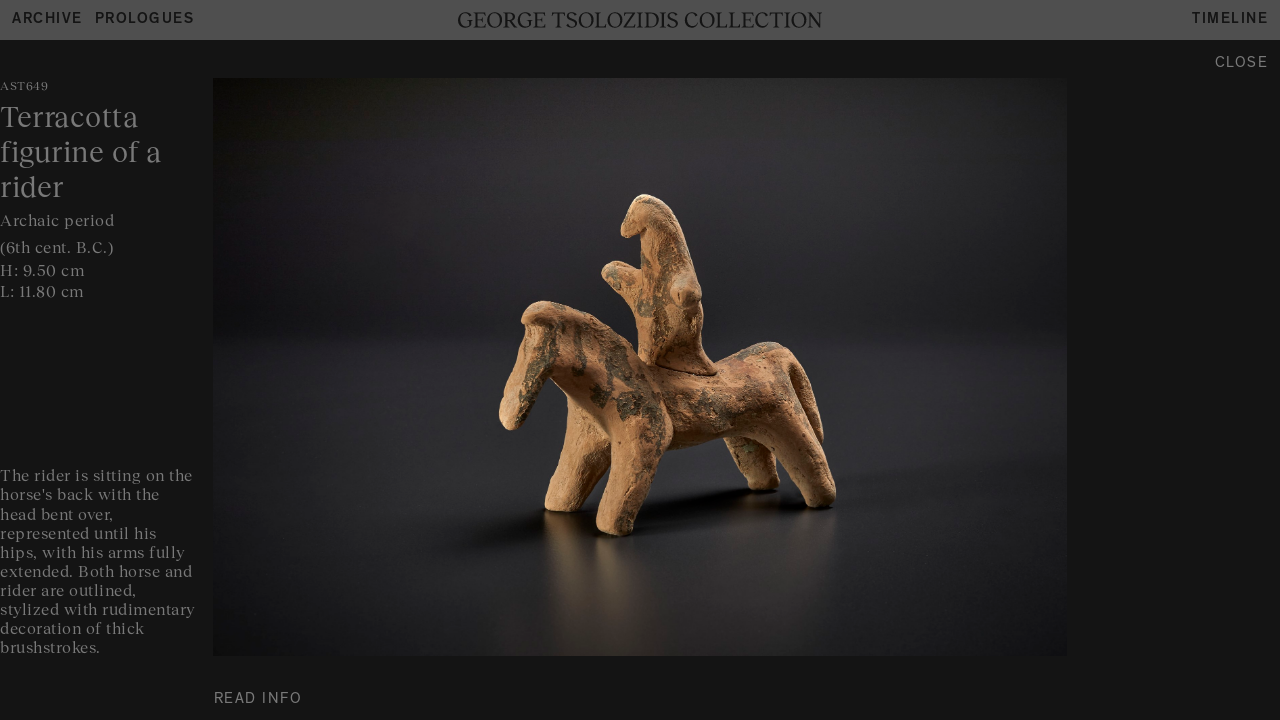

--- FILE ---
content_type: text/html; charset=UTF-8
request_url: https://tsolozidis-collection.org/archaic-period/ast649/
body_size: 7562
content:
<!DOCTYPE html>
<html lang="en">
<head>

<meta name='robots' content='index, follow, max-image-preview:large, max-snippet:-1, max-video-preview:-1' />

	<!-- This site is optimized with the Yoast SEO plugin v26.8 - https://yoast.com/product/yoast-seo-wordpress/ -->
	<title>AST649 - George Tsolozidis Collection</title>
	<link rel="canonical" href="https://tsolozidis-collection.org/archaic-period/ast649/" />
	<meta property="og:locale" content="en_US" />
	<meta property="og:type" content="article" />
	<meta property="og:title" content="AST649 - George Tsolozidis Collection" />
	<meta property="og:description" content="The rider is sitting on the horse&#8217;s back with the head bent over, represented until his hips, with his arms fully extended. Both horse and rider are outlined, stylized with rudimentary decoration of thick brushstrokes." />
	<meta property="og:url" content="https://tsolozidis-collection.org/archaic-period/ast649/" />
	<meta property="og:site_name" content="George Tsolozidis Collection" />
	<meta property="article:published_time" content="2023-03-17T09:29:38+00:00" />
	<meta property="article:modified_time" content="2023-05-04T11:50:16+00:00" />
	<meta property="og:image" content="https://tsolozidis-collection.org/wp-content/uploads/2023/03/ARCHAIC-PERIOD_TERRACOTA-HORSE-RIDER-FIGURINE_649_249_Jul-15-2022.jpg" />
	<meta property="og:image:width" content="2560" />
	<meta property="og:image:height" content="1707" />
	<meta property="og:image:type" content="image/jpeg" />
	<meta name="author" content="beetroot" />
	<meta name="twitter:card" content="summary_large_image" />
	<meta name="twitter:label1" content="Written by" />
	<meta name="twitter:data1" content="beetroot" />
	<script type="application/ld+json" class="yoast-schema-graph">{"@context":"https://schema.org","@graph":[{"@type":"Article","@id":"https://tsolozidis-collection.org/archaic-period/ast649/#article","isPartOf":{"@id":"https://tsolozidis-collection.org/archaic-period/ast649/"},"author":{"name":"beetroot","@id":"https://tsolozidis-collection.org/#/schema/person/3b7ef857bc3c46f5a4aaedbde950ffeb"},"headline":"AST649","datePublished":"2023-03-17T09:29:38+00:00","dateModified":"2023-05-04T11:50:16+00:00","mainEntityOfPage":{"@id":"https://tsolozidis-collection.org/archaic-period/ast649/"},"wordCount":36,"commentCount":0,"image":{"@id":"https://tsolozidis-collection.org/archaic-period/ast649/#primaryimage"},"thumbnailUrl":"https://tsolozidis-collection.org/wp-content/uploads/2023/03/ARCHAIC-PERIOD_TERRACOTA-HORSE-RIDER-FIGURINE_649_249_Jul-15-2022.jpg","articleSection":["Archaic period"],"inLanguage":"en-US","potentialAction":[{"@type":"CommentAction","name":"Comment","target":["https://tsolozidis-collection.org/archaic-period/ast649/#respond"]}]},{"@type":"WebPage","@id":"https://tsolozidis-collection.org/archaic-period/ast649/","url":"https://tsolozidis-collection.org/archaic-period/ast649/","name":"AST649 - George Tsolozidis Collection","isPartOf":{"@id":"https://tsolozidis-collection.org/#website"},"primaryImageOfPage":{"@id":"https://tsolozidis-collection.org/archaic-period/ast649/#primaryimage"},"image":{"@id":"https://tsolozidis-collection.org/archaic-period/ast649/#primaryimage"},"thumbnailUrl":"https://tsolozidis-collection.org/wp-content/uploads/2023/03/ARCHAIC-PERIOD_TERRACOTA-HORSE-RIDER-FIGURINE_649_249_Jul-15-2022.jpg","datePublished":"2023-03-17T09:29:38+00:00","dateModified":"2023-05-04T11:50:16+00:00","author":{"@id":"https://tsolozidis-collection.org/#/schema/person/3b7ef857bc3c46f5a4aaedbde950ffeb"},"inLanguage":"en-US","potentialAction":[{"@type":"ReadAction","target":["https://tsolozidis-collection.org/archaic-period/ast649/"]}]},{"@type":"ImageObject","inLanguage":"en-US","@id":"https://tsolozidis-collection.org/archaic-period/ast649/#primaryimage","url":"https://tsolozidis-collection.org/wp-content/uploads/2023/03/ARCHAIC-PERIOD_TERRACOTA-HORSE-RIDER-FIGURINE_649_249_Jul-15-2022.jpg","contentUrl":"https://tsolozidis-collection.org/wp-content/uploads/2023/03/ARCHAIC-PERIOD_TERRACOTA-HORSE-RIDER-FIGURINE_649_249_Jul-15-2022.jpg","width":2560,"height":1707},{"@type":"WebSite","@id":"https://tsolozidis-collection.org/#website","url":"https://tsolozidis-collection.org/","name":"George Tsolozidis Collection","description":"7.000 YEARS OF GREEK ART","potentialAction":[{"@type":"SearchAction","target":{"@type":"EntryPoint","urlTemplate":"https://tsolozidis-collection.org/?s={search_term_string}"},"query-input":{"@type":"PropertyValueSpecification","valueRequired":true,"valueName":"search_term_string"}}],"inLanguage":"en-US"},{"@type":"Person","@id":"https://tsolozidis-collection.org/#/schema/person/3b7ef857bc3c46f5a4aaedbde950ffeb","name":"beetroot","image":{"@type":"ImageObject","inLanguage":"en-US","@id":"https://tsolozidis-collection.org/#/schema/person/image/","url":"https://secure.gravatar.com/avatar/9b20f6e3cbeaa6c88a2ddc129c4fc72a478432b5c30895afa47997ae91132f50?s=96&d=mm&r=g","contentUrl":"https://secure.gravatar.com/avatar/9b20f6e3cbeaa6c88a2ddc129c4fc72a478432b5c30895afa47997ae91132f50?s=96&d=mm&r=g","caption":"beetroot"},"sameAs":["https://tsolozidis-collection.org"],"url":"https://tsolozidis-collection.org/author/beetroot/"}]}</script>
	<!-- / Yoast SEO plugin. -->


<link rel='dns-prefetch' href='//code.jquery.com' />
<link rel='dns-prefetch' href='//cdnjs.cloudflare.com' />
<link rel="alternate" title="oEmbed (JSON)" type="application/json+oembed" href="https://tsolozidis-collection.org/wp-json/oembed/1.0/embed?url=https%3A%2F%2Ftsolozidis-collection.org%2Farchaic-period%2Fast649%2F" />
<link rel="alternate" title="oEmbed (XML)" type="text/xml+oembed" href="https://tsolozidis-collection.org/wp-json/oembed/1.0/embed?url=https%3A%2F%2Ftsolozidis-collection.org%2Farchaic-period%2Fast649%2F&#038;format=xml" />
<style id='wp-img-auto-sizes-contain-inline-css' type='text/css'>
img:is([sizes=auto i],[sizes^="auto," i]){contain-intrinsic-size:3000px 1500px}
/*# sourceURL=wp-img-auto-sizes-contain-inline-css */
</style>
<style id='wp-emoji-styles-inline-css' type='text/css'>

	img.wp-smiley, img.emoji {
		display: inline !important;
		border: none !important;
		box-shadow: none !important;
		height: 1em !important;
		width: 1em !important;
		margin: 0 0.07em !important;
		vertical-align: -0.1em !important;
		background: none !important;
		padding: 0 !important;
	}
/*# sourceURL=wp-emoji-styles-inline-css */
</style>
<style id='wp-block-library-inline-css' type='text/css'>
:root{--wp-block-synced-color:#7a00df;--wp-block-synced-color--rgb:122,0,223;--wp-bound-block-color:var(--wp-block-synced-color);--wp-editor-canvas-background:#ddd;--wp-admin-theme-color:#007cba;--wp-admin-theme-color--rgb:0,124,186;--wp-admin-theme-color-darker-10:#006ba1;--wp-admin-theme-color-darker-10--rgb:0,107,160.5;--wp-admin-theme-color-darker-20:#005a87;--wp-admin-theme-color-darker-20--rgb:0,90,135;--wp-admin-border-width-focus:2px}@media (min-resolution:192dpi){:root{--wp-admin-border-width-focus:1.5px}}.wp-element-button{cursor:pointer}:root .has-very-light-gray-background-color{background-color:#eee}:root .has-very-dark-gray-background-color{background-color:#313131}:root .has-very-light-gray-color{color:#eee}:root .has-very-dark-gray-color{color:#313131}:root .has-vivid-green-cyan-to-vivid-cyan-blue-gradient-background{background:linear-gradient(135deg,#00d084,#0693e3)}:root .has-purple-crush-gradient-background{background:linear-gradient(135deg,#34e2e4,#4721fb 50%,#ab1dfe)}:root .has-hazy-dawn-gradient-background{background:linear-gradient(135deg,#faaca8,#dad0ec)}:root .has-subdued-olive-gradient-background{background:linear-gradient(135deg,#fafae1,#67a671)}:root .has-atomic-cream-gradient-background{background:linear-gradient(135deg,#fdd79a,#004a59)}:root .has-nightshade-gradient-background{background:linear-gradient(135deg,#330968,#31cdcf)}:root .has-midnight-gradient-background{background:linear-gradient(135deg,#020381,#2874fc)}:root{--wp--preset--font-size--normal:16px;--wp--preset--font-size--huge:42px}.has-regular-font-size{font-size:1em}.has-larger-font-size{font-size:2.625em}.has-normal-font-size{font-size:var(--wp--preset--font-size--normal)}.has-huge-font-size{font-size:var(--wp--preset--font-size--huge)}.has-text-align-center{text-align:center}.has-text-align-left{text-align:left}.has-text-align-right{text-align:right}.has-fit-text{white-space:nowrap!important}#end-resizable-editor-section{display:none}.aligncenter{clear:both}.items-justified-left{justify-content:flex-start}.items-justified-center{justify-content:center}.items-justified-right{justify-content:flex-end}.items-justified-space-between{justify-content:space-between}.screen-reader-text{border:0;clip-path:inset(50%);height:1px;margin:-1px;overflow:hidden;padding:0;position:absolute;width:1px;word-wrap:normal!important}.screen-reader-text:focus{background-color:#ddd;clip-path:none;color:#444;display:block;font-size:1em;height:auto;left:5px;line-height:normal;padding:15px 23px 14px;text-decoration:none;top:5px;width:auto;z-index:100000}html :where(.has-border-color){border-style:solid}html :where([style*=border-top-color]){border-top-style:solid}html :where([style*=border-right-color]){border-right-style:solid}html :where([style*=border-bottom-color]){border-bottom-style:solid}html :where([style*=border-left-color]){border-left-style:solid}html :where([style*=border-width]){border-style:solid}html :where([style*=border-top-width]){border-top-style:solid}html :where([style*=border-right-width]){border-right-style:solid}html :where([style*=border-bottom-width]){border-bottom-style:solid}html :where([style*=border-left-width]){border-left-style:solid}html :where(img[class*=wp-image-]){height:auto;max-width:100%}:where(figure){margin:0 0 1em}html :where(.is-position-sticky){--wp-admin--admin-bar--position-offset:var(--wp-admin--admin-bar--height,0px)}@media screen and (max-width:600px){html :where(.is-position-sticky){--wp-admin--admin-bar--position-offset:0px}}

/*# sourceURL=wp-block-library-inline-css */
</style><style id='global-styles-inline-css' type='text/css'>
:root{--wp--preset--aspect-ratio--square: 1;--wp--preset--aspect-ratio--4-3: 4/3;--wp--preset--aspect-ratio--3-4: 3/4;--wp--preset--aspect-ratio--3-2: 3/2;--wp--preset--aspect-ratio--2-3: 2/3;--wp--preset--aspect-ratio--16-9: 16/9;--wp--preset--aspect-ratio--9-16: 9/16;--wp--preset--color--black: #000000;--wp--preset--color--cyan-bluish-gray: #abb8c3;--wp--preset--color--white: #ffffff;--wp--preset--color--pale-pink: #f78da7;--wp--preset--color--vivid-red: #cf2e2e;--wp--preset--color--luminous-vivid-orange: #ff6900;--wp--preset--color--luminous-vivid-amber: #fcb900;--wp--preset--color--light-green-cyan: #7bdcb5;--wp--preset--color--vivid-green-cyan: #00d084;--wp--preset--color--pale-cyan-blue: #8ed1fc;--wp--preset--color--vivid-cyan-blue: #0693e3;--wp--preset--color--vivid-purple: #9b51e0;--wp--preset--gradient--vivid-cyan-blue-to-vivid-purple: linear-gradient(135deg,rgb(6,147,227) 0%,rgb(155,81,224) 100%);--wp--preset--gradient--light-green-cyan-to-vivid-green-cyan: linear-gradient(135deg,rgb(122,220,180) 0%,rgb(0,208,130) 100%);--wp--preset--gradient--luminous-vivid-amber-to-luminous-vivid-orange: linear-gradient(135deg,rgb(252,185,0) 0%,rgb(255,105,0) 100%);--wp--preset--gradient--luminous-vivid-orange-to-vivid-red: linear-gradient(135deg,rgb(255,105,0) 0%,rgb(207,46,46) 100%);--wp--preset--gradient--very-light-gray-to-cyan-bluish-gray: linear-gradient(135deg,rgb(238,238,238) 0%,rgb(169,184,195) 100%);--wp--preset--gradient--cool-to-warm-spectrum: linear-gradient(135deg,rgb(74,234,220) 0%,rgb(151,120,209) 20%,rgb(207,42,186) 40%,rgb(238,44,130) 60%,rgb(251,105,98) 80%,rgb(254,248,76) 100%);--wp--preset--gradient--blush-light-purple: linear-gradient(135deg,rgb(255,206,236) 0%,rgb(152,150,240) 100%);--wp--preset--gradient--blush-bordeaux: linear-gradient(135deg,rgb(254,205,165) 0%,rgb(254,45,45) 50%,rgb(107,0,62) 100%);--wp--preset--gradient--luminous-dusk: linear-gradient(135deg,rgb(255,203,112) 0%,rgb(199,81,192) 50%,rgb(65,88,208) 100%);--wp--preset--gradient--pale-ocean: linear-gradient(135deg,rgb(255,245,203) 0%,rgb(182,227,212) 50%,rgb(51,167,181) 100%);--wp--preset--gradient--electric-grass: linear-gradient(135deg,rgb(202,248,128) 0%,rgb(113,206,126) 100%);--wp--preset--gradient--midnight: linear-gradient(135deg,rgb(2,3,129) 0%,rgb(40,116,252) 100%);--wp--preset--font-size--small: 13px;--wp--preset--font-size--medium: 20px;--wp--preset--font-size--large: 36px;--wp--preset--font-size--x-large: 42px;--wp--preset--spacing--20: 0.44rem;--wp--preset--spacing--30: 0.67rem;--wp--preset--spacing--40: 1rem;--wp--preset--spacing--50: 1.5rem;--wp--preset--spacing--60: 2.25rem;--wp--preset--spacing--70: 3.38rem;--wp--preset--spacing--80: 5.06rem;--wp--preset--shadow--natural: 6px 6px 9px rgba(0, 0, 0, 0.2);--wp--preset--shadow--deep: 12px 12px 50px rgba(0, 0, 0, 0.4);--wp--preset--shadow--sharp: 6px 6px 0px rgba(0, 0, 0, 0.2);--wp--preset--shadow--outlined: 6px 6px 0px -3px rgb(255, 255, 255), 6px 6px rgb(0, 0, 0);--wp--preset--shadow--crisp: 6px 6px 0px rgb(0, 0, 0);}:where(.is-layout-flex){gap: 0.5em;}:where(.is-layout-grid){gap: 0.5em;}body .is-layout-flex{display: flex;}.is-layout-flex{flex-wrap: wrap;align-items: center;}.is-layout-flex > :is(*, div){margin: 0;}body .is-layout-grid{display: grid;}.is-layout-grid > :is(*, div){margin: 0;}:where(.wp-block-columns.is-layout-flex){gap: 2em;}:where(.wp-block-columns.is-layout-grid){gap: 2em;}:where(.wp-block-post-template.is-layout-flex){gap: 1.25em;}:where(.wp-block-post-template.is-layout-grid){gap: 1.25em;}.has-black-color{color: var(--wp--preset--color--black) !important;}.has-cyan-bluish-gray-color{color: var(--wp--preset--color--cyan-bluish-gray) !important;}.has-white-color{color: var(--wp--preset--color--white) !important;}.has-pale-pink-color{color: var(--wp--preset--color--pale-pink) !important;}.has-vivid-red-color{color: var(--wp--preset--color--vivid-red) !important;}.has-luminous-vivid-orange-color{color: var(--wp--preset--color--luminous-vivid-orange) !important;}.has-luminous-vivid-amber-color{color: var(--wp--preset--color--luminous-vivid-amber) !important;}.has-light-green-cyan-color{color: var(--wp--preset--color--light-green-cyan) !important;}.has-vivid-green-cyan-color{color: var(--wp--preset--color--vivid-green-cyan) !important;}.has-pale-cyan-blue-color{color: var(--wp--preset--color--pale-cyan-blue) !important;}.has-vivid-cyan-blue-color{color: var(--wp--preset--color--vivid-cyan-blue) !important;}.has-vivid-purple-color{color: var(--wp--preset--color--vivid-purple) !important;}.has-black-background-color{background-color: var(--wp--preset--color--black) !important;}.has-cyan-bluish-gray-background-color{background-color: var(--wp--preset--color--cyan-bluish-gray) !important;}.has-white-background-color{background-color: var(--wp--preset--color--white) !important;}.has-pale-pink-background-color{background-color: var(--wp--preset--color--pale-pink) !important;}.has-vivid-red-background-color{background-color: var(--wp--preset--color--vivid-red) !important;}.has-luminous-vivid-orange-background-color{background-color: var(--wp--preset--color--luminous-vivid-orange) !important;}.has-luminous-vivid-amber-background-color{background-color: var(--wp--preset--color--luminous-vivid-amber) !important;}.has-light-green-cyan-background-color{background-color: var(--wp--preset--color--light-green-cyan) !important;}.has-vivid-green-cyan-background-color{background-color: var(--wp--preset--color--vivid-green-cyan) !important;}.has-pale-cyan-blue-background-color{background-color: var(--wp--preset--color--pale-cyan-blue) !important;}.has-vivid-cyan-blue-background-color{background-color: var(--wp--preset--color--vivid-cyan-blue) !important;}.has-vivid-purple-background-color{background-color: var(--wp--preset--color--vivid-purple) !important;}.has-black-border-color{border-color: var(--wp--preset--color--black) !important;}.has-cyan-bluish-gray-border-color{border-color: var(--wp--preset--color--cyan-bluish-gray) !important;}.has-white-border-color{border-color: var(--wp--preset--color--white) !important;}.has-pale-pink-border-color{border-color: var(--wp--preset--color--pale-pink) !important;}.has-vivid-red-border-color{border-color: var(--wp--preset--color--vivid-red) !important;}.has-luminous-vivid-orange-border-color{border-color: var(--wp--preset--color--luminous-vivid-orange) !important;}.has-luminous-vivid-amber-border-color{border-color: var(--wp--preset--color--luminous-vivid-amber) !important;}.has-light-green-cyan-border-color{border-color: var(--wp--preset--color--light-green-cyan) !important;}.has-vivid-green-cyan-border-color{border-color: var(--wp--preset--color--vivid-green-cyan) !important;}.has-pale-cyan-blue-border-color{border-color: var(--wp--preset--color--pale-cyan-blue) !important;}.has-vivid-cyan-blue-border-color{border-color: var(--wp--preset--color--vivid-cyan-blue) !important;}.has-vivid-purple-border-color{border-color: var(--wp--preset--color--vivid-purple) !important;}.has-vivid-cyan-blue-to-vivid-purple-gradient-background{background: var(--wp--preset--gradient--vivid-cyan-blue-to-vivid-purple) !important;}.has-light-green-cyan-to-vivid-green-cyan-gradient-background{background: var(--wp--preset--gradient--light-green-cyan-to-vivid-green-cyan) !important;}.has-luminous-vivid-amber-to-luminous-vivid-orange-gradient-background{background: var(--wp--preset--gradient--luminous-vivid-amber-to-luminous-vivid-orange) !important;}.has-luminous-vivid-orange-to-vivid-red-gradient-background{background: var(--wp--preset--gradient--luminous-vivid-orange-to-vivid-red) !important;}.has-very-light-gray-to-cyan-bluish-gray-gradient-background{background: var(--wp--preset--gradient--very-light-gray-to-cyan-bluish-gray) !important;}.has-cool-to-warm-spectrum-gradient-background{background: var(--wp--preset--gradient--cool-to-warm-spectrum) !important;}.has-blush-light-purple-gradient-background{background: var(--wp--preset--gradient--blush-light-purple) !important;}.has-blush-bordeaux-gradient-background{background: var(--wp--preset--gradient--blush-bordeaux) !important;}.has-luminous-dusk-gradient-background{background: var(--wp--preset--gradient--luminous-dusk) !important;}.has-pale-ocean-gradient-background{background: var(--wp--preset--gradient--pale-ocean) !important;}.has-electric-grass-gradient-background{background: var(--wp--preset--gradient--electric-grass) !important;}.has-midnight-gradient-background{background: var(--wp--preset--gradient--midnight) !important;}.has-small-font-size{font-size: var(--wp--preset--font-size--small) !important;}.has-medium-font-size{font-size: var(--wp--preset--font-size--medium) !important;}.has-large-font-size{font-size: var(--wp--preset--font-size--large) !important;}.has-x-large-font-size{font-size: var(--wp--preset--font-size--x-large) !important;}
/*# sourceURL=global-styles-inline-css */
</style>

<style id='classic-theme-styles-inline-css' type='text/css'>
/*! This file is auto-generated */
.wp-block-button__link{color:#fff;background-color:#32373c;border-radius:9999px;box-shadow:none;text-decoration:none;padding:calc(.667em + 2px) calc(1.333em + 2px);font-size:1.125em}.wp-block-file__button{background:#32373c;color:#fff;text-decoration:none}
/*# sourceURL=/wp-includes/css/classic-themes.min.css */
</style>
<link rel='stylesheet' id='gtc-locomotive-style-css' href='https://tsolozidis-collection.org/wp-content/themes/gtc/assets/css/locomotive-scroll.min.css?ver=1.1.0' type='text/css' media='all' />
<link rel='stylesheet' id='gtc-grid-css' href='https://tsolozidis-collection.org/wp-content/themes/gtc/assets/css/grid.css?ver=1.0.0' type='text/css' media='all' />
<link rel='stylesheet' id='gtc-style-css' href='https://tsolozidis-collection.org/wp-content/themes/gtc/assets/css/style.css?ver=1.1.0' type='text/css' media='all' />
<link rel="https://api.w.org/" href="https://tsolozidis-collection.org/wp-json/" /><link rel="alternate" title="JSON" type="application/json" href="https://tsolozidis-collection.org/wp-json/wp/v2/posts/1954" /><link rel="EditURI" type="application/rsd+xml" title="RSD" href="https://tsolozidis-collection.org/xmlrpc.php?rsd" />
<meta name="generator" content="WordPress 6.9" />
<link rel='shortlink' href='https://tsolozidis-collection.org/?p=1954' />
<link rel="icon" href="https://tsolozidis-collection.org/wp-content/uploads/2023/05/cropped-icons-32x32.png" sizes="32x32" />
<link rel="icon" href="https://tsolozidis-collection.org/wp-content/uploads/2023/05/cropped-icons-192x192.png" sizes="192x192" />
<link rel="apple-touch-icon" href="https://tsolozidis-collection.org/wp-content/uploads/2023/05/cropped-icons-180x180.png" />
<meta name="msapplication-TileImage" content="https://tsolozidis-collection.org/wp-content/uploads/2023/05/cropped-icons-270x270.png" />

<meta name="viewport" content="width=device-width, initial-scale=1">

</head>
<body >
<!-- Google tag (gtag.js) --> <script async src="https://www.googletagmanager.com/gtag/js?id=G-7XX7CD7SWF"></script> <script>   window.dataLayer = window.dataLayer || [];   function gtag(){dataLayer.push(arguments);}   gtag('js', new Date());   gtag('config', 'G-7XX7CD7SWF'); </script>
	<div class="navbar">
		
		<div class="logo-wrapper">
			<div class="left-menu-con d-none d-lg-flex"><ul id="menu-left-menu" class="left-menu"><li id="menu-item-1513" class="menu-item menu-item-type-post_type menu-item-object-page menu-item-1513"><a href="https://tsolozidis-collection.org/archive/">Archive</a></li>
<li id="menu-item-1416" class="menu-item menu-item-type-post_type menu-item-object-page menu-item-1416"><a href="https://tsolozidis-collection.org/prologues/">Prologues</a></li>
</ul></div>			<a class="logo-link" href="https://tsolozidis-collection.org">
				<img alt="site logo" src="https://tsolozidis-collection.org/wp-content/themes/gtc/assets/images/logo.svg">
			</a>
			<div class="right-menu-con d-none d-lg-flex"><ul id="menu-right-menu" class="right-menu"><li id="menu-item-1816" class="menu-item menu-item-type-post_type menu-item-object-page menu-item-1816"><a href="https://tsolozidis-collection.org/timeline/">Timeline</a></li>
</ul></div>			
		</div>
		
		<div class="mobile-menu">
			<div class="mobile-menu-con"><ul id="menu-mobile-menu" class="mobile-menu"><li id="menu-item-2813" class="menu-item menu-item-type-post_type menu-item-object-page menu-item-home menu-item-2813"><a href="https://tsolozidis-collection.org/">Home</a></li>
<li id="menu-item-1817" class="menu-item menu-item-type-post_type menu-item-object-page menu-item-1817"><a href="https://tsolozidis-collection.org/archive/">Archive</a></li>
<li id="menu-item-1818" class="menu-item menu-item-type-post_type menu-item-object-page menu-item-1818"><a href="https://tsolozidis-collection.org/prologues/">Prologues</a></li>
</ul></div>		</div>
	</div>
	<div class="transition-overlay"></div>    <div class="item-container ">
    	<div class="cls">
			<a href="https://tsolozidis-collection.org/archive">Close</a>
		</div>
	    <div class="grid no-gutters">
			<div class="col-12 col-lg-2 info-col">
				<h1 class="product-int-title">
                    AST649                </h1>
				<h2 class="d-none d-lg-block" style="padding-right: 15px; padding-top: 5px;">Terracotta figurine of a rider</h2>
				<div style="padding-right: 15px; line-height: 1.1;" class="item-era d-none d-lg-block">
					
						<span style="margin-right: 8px;">Archaic period</span>		
										<span style="display: inline-block;">(6th cent. B.C.)</span>
										
				</div>
				<div class="item-dimensions">
										<span style="margin-right: 8px; display: inline-block;">H: 9.50 cm</span>
										<span style="margin-right: 8px; display: inline-block;">L: 11.80 cm</span>
									</div>
				<p style="padding-right: 15px;" class="item-description">
					The rider is sitting on the horse's back with the head bent over, represented until his hips, with his arms fully extended. Both horse and rider are outlined, stylized with rudimentary decoration of thick brushstrokes.				</p>
				<div class="extra-fields" style="padding-right: 10px;">
					<div class="extra-listing">
						                        <div class="extra-info">
                            <div class="extra-title">CATEGORY</div>
                            <div class="extra-value">Coroplastic</div>
                        </div>
                                                                        <div class="extra-info">
                            <div class="extra-title">KIND</div>
                            <div class="extra-value">Figurine</div>
                        </div>
                                                
                                                <div class="extra-info">
                            <div class="extra-title">MATERIAL</div>
                            <div class="extra-value">Clay</div>
                        </div>
                                                
                                                
                                                <div class="extra-info">
                            <div class="extra-title">CONDITION</div>
                            <div class="extra-value">Reassembled</div>
                        </div>
                                                
                        												<div class="extra-info">
                            <div class="extra-value" style="font-size: 12px;">ARCHAIC PERIOD_TERRACOTA HORSE RIDER FIGURINE_649_249_Jul 15 2022</div>
                        </div>
											</div>
				</div>
				
			</div>
			<!-- Image col -->
			<div class="col-12 col-lg-8 img-col" style="overflow: hidden;">
				<h2 class="d-block d-lg-none" style="padding-right: 15px;">Terracotta figurine of a rider</h2>
				<div class="d-block d-lg-none item-era">
					<span><ul class="post-categories">
	<li><a href="https://tsolozidis-collection.org/category/archaic-period/" rel="category tag">Archaic period</a></li></ul></span>
										<span style="margin-left: 8px;">(6th cent. B.C.)</span>
									</div>
									<img class="item-main-image active" src="https://tsolozidis-collection.org/wp-content/uploads/2023/03/ARCHAIC-PERIOD_TERRACOTA-HORSE-RIDER-FIGURINE_649_249_Jul-15-2022.jpg">
									<div id="img-2" style="background-image: url('https://tsolozidis-collection.org/wp-content/uploads/2023/03/ARCHAIC-PERIOD_TERRACOTA-HORSE-RIDER-FIGURINE_649_249_Jul-15-2022.jpg')"></div>
			</div>
		</div>
	
    		<div class="open-extra-fields">
		<a href="#">READ INFO</a>
	</div>
		</div>

<footer>
	
	<div class="grid footer-grid">
		
	</div>

</footer>


<script type="speculationrules">
{"prefetch":[{"source":"document","where":{"and":[{"href_matches":"/*"},{"not":{"href_matches":["/wp-*.php","/wp-admin/*","/wp-content/uploads/*","/wp-content/*","/wp-content/plugins/*","/wp-content/themes/gtc/*","/*\\?(.+)"]}},{"not":{"selector_matches":"a[rel~=\"nofollow\"]"}},{"not":{"selector_matches":".no-prefetch, .no-prefetch a"}}]},"eagerness":"conservative"}]}
</script>
<script type="text/javascript" src="https://code.jquery.com/jquery-3.6.0.min.js?ver=3.6.0" id="jquery-js"></script>
<script type="text/javascript" src="https://tsolozidis-collection.org/wp-content/themes/gtc/assets/js/locomotive-scroll.min.js?ver=1.8" id="gtc-locomotive-js-js"></script>
<script type="text/javascript" src="https://cdnjs.cloudflare.com/ajax/libs/gsap/3.11.4/gsap.min.js?ver=3.11.4" id="gsap-js"></script>
<script type="text/javascript" src="https://cdnjs.cloudflare.com/ajax/libs/gsap/3.11.4/ScrollTrigger.min.js?ver=3.11.4" id="scroll-trigger-js"></script>
<script type="text/javascript" src="https://tsolozidis-collection.org/wp-content/themes/gtc/assets/js/universal.js?ver=1.0" id="gtc-univarsal-js"></script>
<script type="text/javascript" id="gtc-archive-js-extra">
/* <![CDATA[ */
var gtc_ajax = {"ajaxurl":"https://tsolozidis-collection.org/wp-admin/admin-ajax.php"};
//# sourceURL=gtc-archive-js-extra
/* ]]> */
</script>
<script type="text/javascript" src="https://tsolozidis-collection.org/wp-content/themes/gtc/assets/js/archive.js?ver=1.0" id="gtc-archive-js"></script>
<script id="wp-emoji-settings" type="application/json">
{"baseUrl":"https://s.w.org/images/core/emoji/17.0.2/72x72/","ext":".png","svgUrl":"https://s.w.org/images/core/emoji/17.0.2/svg/","svgExt":".svg","source":{"concatemoji":"https://tsolozidis-collection.org/wp-includes/js/wp-emoji-release.min.js?ver=6.9"}}
</script>
<script type="module">
/* <![CDATA[ */
/*! This file is auto-generated */
const a=JSON.parse(document.getElementById("wp-emoji-settings").textContent),o=(window._wpemojiSettings=a,"wpEmojiSettingsSupports"),s=["flag","emoji"];function i(e){try{var t={supportTests:e,timestamp:(new Date).valueOf()};sessionStorage.setItem(o,JSON.stringify(t))}catch(e){}}function c(e,t,n){e.clearRect(0,0,e.canvas.width,e.canvas.height),e.fillText(t,0,0);t=new Uint32Array(e.getImageData(0,0,e.canvas.width,e.canvas.height).data);e.clearRect(0,0,e.canvas.width,e.canvas.height),e.fillText(n,0,0);const a=new Uint32Array(e.getImageData(0,0,e.canvas.width,e.canvas.height).data);return t.every((e,t)=>e===a[t])}function p(e,t){e.clearRect(0,0,e.canvas.width,e.canvas.height),e.fillText(t,0,0);var n=e.getImageData(16,16,1,1);for(let e=0;e<n.data.length;e++)if(0!==n.data[e])return!1;return!0}function u(e,t,n,a){switch(t){case"flag":return n(e,"\ud83c\udff3\ufe0f\u200d\u26a7\ufe0f","\ud83c\udff3\ufe0f\u200b\u26a7\ufe0f")?!1:!n(e,"\ud83c\udde8\ud83c\uddf6","\ud83c\udde8\u200b\ud83c\uddf6")&&!n(e,"\ud83c\udff4\udb40\udc67\udb40\udc62\udb40\udc65\udb40\udc6e\udb40\udc67\udb40\udc7f","\ud83c\udff4\u200b\udb40\udc67\u200b\udb40\udc62\u200b\udb40\udc65\u200b\udb40\udc6e\u200b\udb40\udc67\u200b\udb40\udc7f");case"emoji":return!a(e,"\ud83e\u1fac8")}return!1}function f(e,t,n,a){let r;const o=(r="undefined"!=typeof WorkerGlobalScope&&self instanceof WorkerGlobalScope?new OffscreenCanvas(300,150):document.createElement("canvas")).getContext("2d",{willReadFrequently:!0}),s=(o.textBaseline="top",o.font="600 32px Arial",{});return e.forEach(e=>{s[e]=t(o,e,n,a)}),s}function r(e){var t=document.createElement("script");t.src=e,t.defer=!0,document.head.appendChild(t)}a.supports={everything:!0,everythingExceptFlag:!0},new Promise(t=>{let n=function(){try{var e=JSON.parse(sessionStorage.getItem(o));if("object"==typeof e&&"number"==typeof e.timestamp&&(new Date).valueOf()<e.timestamp+604800&&"object"==typeof e.supportTests)return e.supportTests}catch(e){}return null}();if(!n){if("undefined"!=typeof Worker&&"undefined"!=typeof OffscreenCanvas&&"undefined"!=typeof URL&&URL.createObjectURL&&"undefined"!=typeof Blob)try{var e="postMessage("+f.toString()+"("+[JSON.stringify(s),u.toString(),c.toString(),p.toString()].join(",")+"));",a=new Blob([e],{type:"text/javascript"});const r=new Worker(URL.createObjectURL(a),{name:"wpTestEmojiSupports"});return void(r.onmessage=e=>{i(n=e.data),r.terminate(),t(n)})}catch(e){}i(n=f(s,u,c,p))}t(n)}).then(e=>{for(const n in e)a.supports[n]=e[n],a.supports.everything=a.supports.everything&&a.supports[n],"flag"!==n&&(a.supports.everythingExceptFlag=a.supports.everythingExceptFlag&&a.supports[n]);var t;a.supports.everythingExceptFlag=a.supports.everythingExceptFlag&&!a.supports.flag,a.supports.everything||((t=a.source||{}).concatemoji?r(t.concatemoji):t.wpemoji&&t.twemoji&&(r(t.twemoji),r(t.wpemoji)))});
//# sourceURL=https://tsolozidis-collection.org/wp-includes/js/wp-emoji-loader.min.js
/* ]]> */
</script>

</body>
</html>
<!-- Dynamic page generated in 0.442 seconds. -->
<!-- Cached page generated by WP-Super-Cache on 2026-02-01 02:22:48 -->

<!-- super cache -->

--- FILE ---
content_type: text/css
request_url: https://tsolozidis-collection.org/wp-content/themes/gtc/assets/css/grid.css?ver=1.0.0
body_size: 1188
content:
.grid{display:flex;flex-flow:row wrap;justify-content:inherit;align-items:flex-start;width:100%!important;padding:0}.grid .container{color:#f5f2ec;min-height:100px;padding:10px}.grid .container p{text-align:center;font-size:24px;font-weight:700}.grid .container .skeleton{height:25px;width:80%;background-color:rgba(0,0,0,.15);display:block!important;margin:27px auto}[class*=col-],[class*=col-lg-],[class*=col-md-],[class*=col-sm-],[class*=col-xl-],[class*=col-xxl-]{margin:0 .5% 10px .5%}.no-gutters [class*=col-],.no-gutters [class*=col-lg-],.no-gutters [class*=col-md-],.no-gutters [class*=col-sm-],.no-gutters [class*=col-xl-],.no-gutters [class*=col-xxl-]{margin:0 0 10px 0}.relaxed-gutters [class*=col-],.relaxed-gutters [class*=col-lg-],.relaxed-gutters [class*=col-md-],.relaxed-gutters [class*=col-sm-],.relaxed-gutters [class*=col-xxl-]{margin:0 1% 10px 1%}.col-1{flex-basis:7.33333333%}.col-2{flex-basis:15.66666667%}.col-3{flex-basis:24%}.col-4{flex-basis:32.33333333%}.col-5{flex-basis:40.66666667%}.col-6{flex-basis:49%}.col-7{flex-basis:57.33333333%}.col-8{flex-basis:65.66666667%}.col-9{flex-basis:74%}.col-10{flex-basis:82.33333333%}.col-11{flex-basis:90.66666667%}.col-12{flex-basis:99%}.no-gutters .col-1{flex-basis:8.33333333%}.no-gutters .col-2{flex-basis:16.66666667%}.no-gutters .col-3{flex-basis:25%}.no-gutters .col-4{flex-basis:33.33333333%}.no-gutters .col-5{flex-basis:41.66666667%}.no-gutters .col-6{flex-basis:50%}.no-gutters .col-7{flex-basis:58.33333333%}.no-gutters .col-8{flex-basis:66.66666667%}.no-gutters .col-9{flex-basis:75%}.no-gutters .col-10{flex-basis:83.33333333%}.no-gutters .col-11{flex-basis:91.66666667%}.no-gutters .col-12{flex-basis:100%}.relaxed-gutters .col-1{flex-basis:6.33333333%}.relaxed-gutters .col-2{flex-basis:14.66666667%}.relaxed-gutters .col-3{flex-basis:23%}.relaxed-gutters .col-4{flex-basis:31.33333333%}.relaxed-gutters .col-5{flex-basis:39.66666667%}.relaxed-gutters .col-6{flex-basis:48%}.relaxed-gutters .col-7{flex-basis:56.33333333%}.relaxed-gutters .col-8{flex-basis:64.66666667%}.relaxed-gutters .col-9{flex-basis:73%}.relaxed-gutters .col-10{flex-basis:81.33333333%}.relaxed-gutters .col-11{flex-basis:89.66666667%}.relaxed-gutters .col-12{flex-basis:98%}.d-none{display:none!important}.d-block{display:block!important}.d-flex{display:flex!important}.d-inline{display:inline}.order-1{order:1}.order-2{order:2}.order-3{order:3}.order-4{order:4}.pl-1{padding-left:.5em}.pr-1{padding-right:.5em}.pt-1{padding-top:.5em}.pb-1{padding-bottom:.5em}.pl-2{padding-left:1em}.pr-2{padding-right:1em}.pt-2{padding-top:1em}.pb-2{padding-bottom:1em}.pl-3{padding-left:1.5em}.pr-3{padding-right:1.5em}.pt-3{padding-top:1.5em}.pb-3{padding-bottom:1.5em}.pl-4{padding-left:2em}.pr-4{padding-right:2em}.pt-4{padding-top:2em}.pb-4{padding-bottom:2em}.pl-5{padding-left:2.5em}.pr-5{padding-right:2.5em}.pt-5{padding-top:2.5em}.pb-5{padding-bottom:2.5em}.ml-1{padding-left:.5em}.mr-1{padding-right:.5em}.mt-1{padding-top:.5em}.mb-1{padding-bottom:.5em}.ml-2{padding-left:1em}.mr-2{padding-right:1em}.mt-2{padding-top:1em}.mb-2{padding-bottom:1em}.ml-3{padding-left:1.5em}.mr-3{padding-right:1.5em}.mt-3{padding-top:1.5em}.mb-3{padding-bottom:1.5em}.ml-4{padding-left:2em}.mr-4{padding-right:2em}.mt-4{padding-top:2em}.mb-4{padding-bottom:2em}.ml-5{padding-left:2.5em}.mr-5{padding-right:2.5em}.mt-5{padding-top:2.5em}.mb-5{padding-bottom:2.5em}@media (min-width:576px){.col-sm-1{flex-basis:7.33333333%}.col-sm-2{flex-basis:15.66666667%}.col-sm-3{flex-basis:24%}.col-sm-4{flex-basis:32.33333333%}.col-sm-5{flex-basis:40.66666667%}.col-sm-6{flex-basis:49%}.col-sm-7{flex-basis:57.33333333%}.col-sm-8{flex-basis:65.66666667%}.col-sm-9{flex-basis:74%}.col-sm-10{flex-basis:82.33333333%}.col-sm-11{flex-basis:90.66666667%}.col-sm-12{flex-basis:99%}.no-gutters .col-sm-1{flex-basis:8.33333333%}.no-gutters .col-sm-2{flex-basis:16.66666667%}.no-gutters .col-sm-3{flex-basis:25%}.no-gutters .col-sm-4{flex-basis:33.33333333%}.no-gutters .col-sm-5{flex-basis:41.66666667%}.no-gutters .col-sm-6{flex-basis:50%}.no-gutters .col-sm-7{flex-basis:58.33333333%}.no-gutters .col-sm-8{flex-basis:66.66666667%}.no-gutters .col-sm-9{flex-basis:75%}.no-gutters .col-sm-10{flex-basis:83.33333333%}.no-gutters .col-sm-11{flex-basis:91.66666667%}.no-gutters .col-sm-12{flex-basis:100%}.relaxed-gutters .col-sm-1{flex-basis:6.33333333%}.relaxed-gutters .col-sm-2{flex-basis:14.66666667%}.relaxed-gutters .col-sm-3{flex-basis:23%}.relaxed-gutters .col-sm-4{flex-basis:31.33333333%}.relaxed-gutters .col-sm-5{flex-basis:39.66666667%}.relaxed-gutters .col-sm-6{flex-basis:48%}.relaxed-gutters .col-sm-7{flex-basis:56.33333333%}.relaxed-gutters .col-sm-8{flex-basis:64.66666667%}.relaxed-gutters .col-sm-9{flex-basis:73%}.relaxed-gutters .col-sm-10{flex-basis:81.33333333%}.relaxed-gutters .col-sm-11{flex-basis:89.66666667%}.relaxed-gutters .col-sm-12{flex-basis:98%}.d-sm-none{display:none!important}.d-sm-block{display:block!important}.d-sm-flex{display:flex!important}.d-sm-inline{display:inline}.order-sm-1{order:1}.order-sm-2{order:2}.order-sm-3{order:3}.order-sm-4{order:4}}@media (min-width:768px){.col-md-1{flex-basis:7.33333333%}.col-md-2{flex-basis:15.66666667%}.col-md-3{flex-basis:24%}.col-md-4{flex-basis:32.33333333%}.col-md-5{flex-basis:40.66666667%}.col-md-6{flex-basis:49%}.col-md-7{flex-basis:57.33333333%}.col-md-8{flex-basis:65.66666667%}.col-md-9{flex-basis:74%}.col-md-10{flex-basis:82.33333333%}.col-md-11{flex-basis:90.66666667%}.col-md-12{flex-basis:99%}.no-gutters .col-md-1{flex-basis:8.33333333%}.no-gutters .col-md-2{flex-basis:16.66666667%}.no-gutters .col-md-3{flex-basis:25%}.no-gutters .col-md-4{flex-basis:33.33333333%}.no-gutters .col-md-5{flex-basis:41.66666667%}.no-gutters .col-md-6{flex-basis:50%}.no-gutters .col-md-7{flex-basis:58.33333333%}.no-gutters .col-md-8{flex-basis:66.66666667%}.no-gutters .col-md-9{flex-basis:75%}.no-gutters .col-md-10{flex-basis:83.33333333%}.no-gutters .col-md-11{flex-basis:91.66666667%}.no-gutters .col-md-12{flex-basis:100%}.relaxed-gutters .col-md-1{flex-basis:6.33333333%}.relaxed-gutters .col-md-2{flex-basis:14.66666667%}.relaxed-gutters .col-md-3{flex-basis:23%}.relaxed-gutters .col-md-4{flex-basis:31.33333333%}.relaxed-gutters .col-md-5{flex-basis:39.66666667%}.relaxed-gutters .col-md-6{flex-basis:48%}.relaxed-gutters .col-md-7{flex-basis:56.33333333%}.relaxed-gutters .col-md-8{flex-basis:64.66666667%}.relaxed-gutters .col-md-9{flex-basis:73%}.relaxed-gutters .col-md-10{flex-basis:81.33333333%}.relaxed-gutters .col-md-11{flex-basis:89.66666667%}.relaxed-gutters .col-md-12{flex-basis:98%}.d-md-none{display:none!important}.d-md-block{display:block!important}.d-md-flex{display:flex!important}.d-md-inline{display:inline}.order-md-1{order:1}.order-md-2{order:2}.order-md-3{order:3}.order-md-4{order:4}}@media (min-width:992px){.col-lg-1{flex-basis:7.33333333%}.col-lg-2{flex-basis:15.66666667%}.col-lg-3{flex-basis:24%}.col-lg-4{flex-basis:32.33333333%}.col-lg-5{flex-basis:40.66666667%}.col-lg-6{flex-basis:49%}.col-lg-7{flex-basis:57.33333333%}.col-lg-8{flex-basis:65.66666667%}.col-lg-9{flex-basis:74%}.col-lg-10{flex-basis:82.33333333%}.col-lg-11{flex-basis:90.66666667%}.col-lg-12{flex-basis:99%}.no-gutters .col-lg-1{flex-basis:8.33333333%}.no-gutters .col-lg-2{flex-basis:16.66666667%}.no-gutters .col-lg-3{flex-basis:25%}.no-gutters .col-lg-4{flex-basis:33.33333333%}.no-gutters .col-lg-5{flex-basis:41.66666667%}.no-gutters .col-lg-6{flex-basis:50%}.no-gutters .col-lg-7{flex-basis:58.33333333%}.no-gutters .col-lg-8{flex-basis:66.66666667%}.no-gutters .col-lg-9{flex-basis:75%}.no-gutters .col-lg-10{flex-basis:83.33333333%}.no-gutters .col-lg-11{flex-basis:91.66666667%}.no-gutters .col-lg-12{flex-basis:100%}.relaxed-gutters .col-lg-1{flex-basis:6.33333333%}.relaxed-gutters .col-lg-2{flex-basis:14.66666667%}.relaxed-gutters .col-lg-3{flex-basis:23%}.relaxed-gutters .col-lg-4{flex-basis:31.33333333%}.relaxed-gutters .col-lg-5{flex-basis:39.66666667%}.relaxed-gutters .col-lg-6{flex-basis:48%}.relaxed-gutters .col-lg-7{flex-basis:56.33333333%}.relaxed-gutters .col-lg-8{flex-basis:64.66666667%}.relaxed-gutters .col-lg-9{flex-basis:73%}.relaxed-gutters .col-lg-10{flex-basis:81.33333333%}.relaxed-gutters .col-lg-11{flex-basis:89.66666667%}.relaxed-gutters .col-lg-12{flex-basis:98%}.d-lg-none{display:none!important}.d-lg-block{display:block!important}.d-lg-flex{display:flex!important}.d-lg-inline{display:inline}.order-lg-1{order:1}.order-lg-2{order:2}.order-lg-3{order:3}.order-lg-4{order:4}}@media (min-width:1200px){.col-xl-1{flex-basis:7.33333333%}.col-xl-2{flex-basis:15.66666667%}.col-xl-3{flex-basis:24%}.col-xl-4{flex-basis:32.33333333%}.col-xl-5{flex-basis:40.66666667%}.col-xl-6{flex-basis:49%}.col-xl-7{flex-basis:57.33333333%}.col-xl-8{flex-basis:65.66666667%}.col-xl-9{flex-basis:74%}.col-xl-10{flex-basis:82.33333333%}.col-xl-11{flex-basis:90.66666667%}.col-xl-12{flex-basis:99%}.no-gutters .col-xl-1{flex-basis:8.33333333%}.no-gutters .col-xl-2{flex-basis:16.66666667%}.no-gutters .col-xl-3{flex-basis:25%}.no-gutters .col-xl-4{flex-basis:33.33333333%}.no-gutters .col-xl-5{flex-basis:41.66666667%}.no-gutters .col-xl-6{flex-basis:50%}.no-gutters .col-xl-7{flex-basis:58.33333333%}.no-gutters .col-xl-8{flex-basis:66.66666667%}.no-gutters .col-xl-9{flex-basis:75%}.no-gutters .col-xl-10{flex-basis:83.33333333%}.no-gutters .col-xl-11{flex-basis:91.66666667%}.no-gutters .col-xl-12{flex-basis:100%}.relaxed-gutters .col-xl-1{flex-basis:6.33333333%}.relaxed-gutters .col-xl-2{flex-basis:14.66666667%}.relaxed-gutters .col-xl-3{flex-basis:23%}.relaxed-gutters .col-xl-4{flex-basis:31.33333333%}.relaxed-gutters .col-xl-5{flex-basis:39.66666667%}.relaxed-gutters .col-xl-6{flex-basis:48%}.relaxed-gutters .col-xl-7{flex-basis:56.33333333%}.relaxed-gutters .col-xl-8{flex-basis:64.66666667%}.relaxed-gutters .col-xl-9{flex-basis:73%}.relaxed-gutters .col-xl-10{flex-basis:81.33333333%}.relaxed-gutters .col-xl-11{flex-basis:89.66666667%}.relaxed-gutters .col-xl-12{flex-basis:98%}.d-xl-none{display:none!important}.d-xl-block{display:block!important}.d-xl-flex{display:flex!important}.d-xl-inline{display:inline}.order-xl-1{order:1}.order-xl-2{order:2}.order-xl-3{order:3}.order-xl-4{order:4}}@media (min-width:1600px){.col-xxl-1{flex-basis:7.33333333%}.col-xxl-2{flex-basis:15.66666667%}.col-xxl-3{flex-basis:24%}.col-xxl-4{flex-basis:32.33333333%}.col-xxl-5{flex-basis:40.66666667%}.col-xxl-6{flex-basis:49%}.col-xxl-7{flex-basis:57.33333333%}.col-xxl-8{flex-basis:65.66666667%}.col-xxl-9{flex-basis:74%}.col-xxl-10{flex-basis:82.33333333%}.col-xxl-11{flex-basis:90.66666667%}.col-xxl-12{flex-basis:99%}.no-gutters .col-xxl-1{flex-basis:8.33333333%}.no-gutters .col-xxl-2{flex-basis:16.66666667%}.no-gutters .col-xxl-3{flex-basis:25%}.no-gutters .col-xxl-4{flex-basis:33.33333333%}.no-gutters .col-xxl-5{flex-basis:41.66666667%}.no-gutters .col-xxl-6{flex-basis:50%}.no-gutters .col-xxl-7{flex-basis:58.33333333%}.no-gutters .col-xxl-8{flex-basis:66.66666667%}.no-gutters .col-xxl-9{flex-basis:75%}.no-gutters .col-xxl-10{flex-basis:83.33333333%}.no-gutters .col-xxl-11{flex-basis:91.66666667%}.no-gutters .col-xxl-12{flex-basis:100%}.relaxed-gutters .col-xxl-1{flex-basis:6.33333333%}.relaxed-gutters .col-xxl-2{flex-basis:14.66666667%}.relaxed-gutters .col-xxl-3{flex-basis:23%}.relaxed-gutters .col-xxl-4{flex-basis:31.33333333%}.relaxed-gutters .col-xxl-5{flex-basis:39.66666667%}.relaxed-gutters .col-xxl-6{flex-basis:48%}.relaxed-gutters .col-xxl-7{flex-basis:56.33333333%}.relaxed-gutters .col-xxl-8{flex-basis:64.66666667%}.relaxed-gutters .col-xxl-9{flex-basis:73%}.relaxed-gutters .col-xxl-10{flex-basis:81.33333333%}.relaxed-gutters .col-xxl-11{flex-basis:89.66666667%}.relaxed-gutters .col-xxl-12{flex-basis:98%}.d-xxl-none{display:none!important}.d-xxl-block{display:block!important}.d-xxl-flex{display:flex!important}.d-xxl-inline{display:inline}.order-xxl-1{order:1}.order-xxl-2{order:2}.order-xxl-3{order:3}.order-xxl-4{order:4}}

--- FILE ---
content_type: text/css
request_url: https://tsolozidis-collection.org/wp-content/themes/gtc/assets/css/style.css?ver=1.1.0
body_size: 4184
content:
@font-face {
  font-family: thein_med;
  src: url(../fonts/TheinhardtMed.woff);
  font-weight: normal;
  font-style: normal;
  font-display: swap;
}

@font-face {
  font-family: thein;
  src: url(../fonts/TheinhardtReg.woff);
  font-weight: normal;
  font-style: normal;
  font-display: swap;
}

@font-face {
  font-family: reckless;
  src: url(../fonts/reckless_regular.woff);
  font-weight: normal;
  font-style: normal;
  font-display: swap;
}

body{
	margin: 0;
	background-color: #141414;
	color: #797979;
	font-size: 18px;
	font-family: reckless;
	letter-spacing: calc(20em / 1000);
}

.home{
	min-height: 100vh;
	width: 100%;
	overflow: hidden;
}

.home-text{
	text-align: center;
	width: 100%;
	height: 100vh;
	display: flex;
	flex-direction: column;
	justify-content: center;
	position: absolute;
	top: 0;
	left: 0;
	font-family: reckless;
	font-weight: normal !important;
}

.home-text span{
	font-family: reckless;
	text-transform: uppercase;
}

.navbar{
	width: 100%;
	position: fixed;
	top: 0;
	left: 0;
	z-index: 10;
	background-color: #4F4F4F;
	display: flex;
	flex-direction: column;
	font-family: thein_med;
	letter-spacing: calc(100em / 1000);
	color: #141414;
}

.quote-name{
	font-family: thein_med;
	letter-spacing: calc(100em / 1000);
}

.img-fill{
	position: absolute;
	top: 0;
	left: 0;
	width: 100%;
	height: 100%;
	object-fit: cover;
	object-position: center;
}

.img-fit{
	width: 100%;
	height: auto;
	position: relative;
}

.img-fill img{
	max-width: 100%;
}

.img-fluid{
	max-width: 100%;
	height: auto;
}
.logo-link{
	position: absolute;
	width: 100%;
	height: 40px;
}
.logo, .logo-link img{
	position: absolute;
	max-height: 40%;
	width: auto;
	top: 50%;
	left: 50%;
	transform: translate(-50%,-50%);
}

.menu-contents{
	height: 0;
	width: 100%;
	display: flex;
	flex-direction: column;
	transition: all .6s ease-out;
}

.menu-contents *{
	opacity: 0;
	transition: all .5s;
}

.menu-contents.opened{
	height: calc(100vh - 40px);
}

.menu-contents.opened *{
	opacity: 1;
}

.primary-menu, .left-menu, .right-menu{
	display: flex;
	flex-direction: row;
	list-style: none;
	font-size: 15px;
	padding-left: 12px;
	margin-top: 12px;
	z-index: 2;
}

.primary-menu .menu-item, .left-menu li{
	padding-right: 12px;
}

.item-era, .item-dimensions{
	line-height: 1;
	display: flex;
	font-family: reckless;
}

.item-dimensions{
	display: flex;
	flex-direction: column;
	padding-right: 15px;
	padding-top: 0px;
}
.item-dimensions span{
	margin-top: 5px;
}

.open-menu{
	margin-left: auto;
	font-size: 15px;
	color: #1F1F1F;
	margin-top: auto;
	margin-bottom: auto;
	padding-right: 10px;
	color: inherit;
	text-decoration: none;
}
.right-menu{
	padding-right: 12px;
	margin-left: auto;
}

.right-menu-con{
	margin-left: auto;
}
.logo-wrapper{
	display: flex;
	flex-direction: row;
	z-index: 10;
	height: 40px;
}


.home-section img, .home-section picture{
	max-width: 100%;
	width: 100%;
	height: auto;
}

h1{
	margin: 0;
	font-size: 25px;
	z-index: 4;
	font-weight: normal;
}

h2{
	font-size: 20px;
	font-family: reckless;
	font-weight: normal;
}

a{
	font-family: thein_med;
	text-transform: uppercase;
	letter-spacing: calc(100em / 1000);
}

.arch-wordings a, .item-container a, .contents a{
		font-family: thein;
		letter-spacing: calc(100em / 1000);
}

.home-img{
	position: absolute;
	background-size: cover;
	background-repeat: no-repeat;
	background-position: center;
/*	transition: all .5s;*/
}

.prologue-text{
	padding-top: 20px;
	font-size: 20px;
}

.home-img img, .home-img picture{
	max-width: 35vw;
	height: auto;
}

.home-img-1{
	top: 60px;
	left: -50px;
}

.home-img-2{
	top: 15%;
	right: -10%;
}

.home-img-3{
	bottom: 5%;
	right: 18%;
}

.under-note{
	font-size: 20px;
	z-index: 3;
	display: none;
}

.intro-text{
	display: flex;
	flex-direction: column;
}

.intro-text .grid{
	margin-top: auto;
	margin-bottom: auto;
	justify-content: end;
}

.img-container{
	position: relative;
}

.quote-info{
	text-align: right;
}

.quote-place{
	font-size: 16px;
}

.justify-content-end{
	justify-content: end;
}

.justify-content-start{
	justify-content: start;
}

.justify-content-center{
	justify-content: center;
}

.img-caption{
	font-size: 18px;
	position: absolute;
}

.img-date{
	font-size: 16px;
	font-style: italic;
	font-family: thein;
	letter-spacing: calc(100em / 1000);
}

.text-align-right{
	text-align: right;
} 

.text-align-left{
	text-align: left;
}

.text-align-center{
	text-align: center;
}

.mt-v-big{
	margin-top: 20px;
}

.mt-vv-big{
	margin-top: 20px;
}

.mt-big{
	margin-top: 20px;
}

.pt-big{
	padding-top: 20px;
}

.mt-medium{
	margin-top: 20px;
}

.trans-l{
	transform: translateX(-50%);
	opacity: 0;
}

.trans-r{
	transform: translateX(50%);
	opacity: 0;
}

.trans-b{
	transform: translateY(50%);
	opacity: 0;
}

.no-trans{
	transform: translateX(0);
	opacity: 1;
}

.disappear{
	background-color: red;
}

.appear{
	opacity: 1;
}

.hidden{
	opacity: 0;
}

.shown{
	opacity: 1;
}

.caption-wrapper{
	transition: all .5s;
}
#prologue{
	background-color: #393939;
	color: #1F1F1F;
}
.timeline-prologue{
	background-color: #141414;
	position: relative;
	z-index: 2;
	height: calc(100vh - 40px);
	display: flex;
	flex-direction: column;
	justify-content: center;
}
.timeline-prologue *{
	font-family: reckless;
}


.carousel{
	height: 100%;
}

.slick-track, .slick-list, .car-wrapper{
	height: 100%;
}

/*PIN SECTION*/


.section-pin, .section-pin-2 , .section-pin-3, .section-pin-4{
  height: 100vh;
  width: 100vw;
  overflow: hidden;
}

.pin-wrap, .pin-wrap-2, .pin-wrap-3m, .pin-wrap-4 {
	height: 100vh;
	display: flex;
	justify-content: flex-start;
	align-items: center;
	background-position: center;
	background-size: cover;
	background-repeat: no-repeat;
}

.pin-wrap-inner-1{
	background-size: contain;
  background-repeat: no-repeat;
  background-position: left center;
  height: calc(100vh - 40px);
  margin-top: auto;
}

.pin-box-height {
  height: 100vh;
  width: auto;
}

.pin-box-width, .pin-box-width-4{
	height: 100vh;
	width: 100vw;
}

.back-pin{
	background-size: cover;
	background-repeat: no-repeat;
	background-position: center;
}

#shuffle-section{
	min-height: 100vh;
}

.shuffle-container{
	position: relative;
}

.shuffle-img{
	width: 100%;
	height: auto;
	position: relative;
	transition: all .8s ease-out;
	transform: translateY(200vh);
	opacity: 0;
}

.shuffle-text{
	position: absolute;
	transition: all .8s ease-out;
	opacity: 0;
	bottom: -20px;
	left: -20px;
}

.show-coins .shuffle-img{
	opacity: 1;
	transform: translateY(0);
}

.show-coins .shuffle-container:hover .shuffle-img{
	z-index: 100;
}

.show-coins .shuffle-container:hover .shuffle-text{
	opacity: 1;
	z-index: 101;
}

.pm-t-1{
	margin-top: 5vw;
}

.pm-t-2{
	margin-top: 10vw;
}

.nm-t-1{
	margin-top: -5vw;
}

.nm-t-2{
	margin-top: -10vw;
}

.nm-t-3{
	margin-top: -20vw;
}

.nm-l-1{
	margin-left: -5vw;
}

.nm-l-2{
	margin-left: -10vw;
}

.p-medium{
	padding-left: 15%;
	padding-right: 15%;		
}

.par-con{
	width: 100%;
	height: 100vh;
	overflow: hidden;
}

.lds-ripple {
  display: inline-block;
  position: fixed;
  width: 80px;
  height: 80px;
  top: 50%;
  left: 50%;
  transform: translate(-50%,-50%);
}
.lds-ripple div {
  position: absolute;
  border: 4px solid #fff;
  opacity: 1;
  border-radius: 50%;
  animation: lds-ripple 1s cubic-bezier(0, 0.2, 0.8, 1) infinite;
}
.lds-ripple div:nth-child(2) {
  animation-delay: -0.5s;
}

/*TIMELINE*/
.time-box {
  width: 32vh;
  height: 32vh;
  transform-origin: center;
  margin-left: 5px;
  margin-right: 5px;
  object-fit: cover;
}

.time-box-word{
	object-fit: contain;
	object-position: center;
}

.time-box-ref{
	position: relative;
	cursor: auto;
}

.time-box-ref h2{
	position: absolute;
	top: 50%;
	left: 50%;
	transform-origin: center;
	transform: translate(-50%, -50%);
}

.time-line-line{
	width: 100%;
	overflow: hidden;
}

.line-of-time{
	height: 1px;
	background: #707070 ;
	margin-left: 10px;
	position: relative;
	display: inline-block;
	width: calc(11 * 50vw);
	transition: all .8s;
}

.line-of-time .line{
	width: calc(50vw - 8vw);
	height: 100%;
	top: -14px;
	position: relative;
	float: left;

}

.line-of-time .marker{
	width: 1px;
	height: 30px;
	background: #707070;
}

.time-line-line{
	display: flex;
	flex-direction: column;
	justify-content: center;
}

.wording{
	position: absolute;
	top: -50px;
	opacity: 0;
	transition: all .8s;
	font-family: thein_med;
	letter-spacing: calc(100em / 1000);
}

.wording a{
	text-decoration: none;
	color: #707070;
	font-size: 20px !important;
	position: relative;
	left: -50%;
	transform: translateX(50%);
}

.line .age{
	display: inline-block;
		transition: all .8s;
}

.line .age a{
	text-decoration: none;
	font-size: 20px;
	color: #707070;
	position: relative;
	left: -50%;
	transform: translateX(50%);
}

.loader{
	position: fixed;
	top: 0;
	left: 0;
	z-index: 200;
	background: #141414;
	width: 100%;
	height: 100%;
}

.indicator-container{
	height: 10px;
	width: calc(50vw - 8vw);
	position: absolute;
	right: 8vw;
}

.indicator-wrapper{
	display: flex;
	flex-direction: row;
}

.indicator-stop{
	display: flex;
	height: 10px;
	width: 100%;
}

.indicator{
	height: 5px;
	width: calc(100% / 11);
	background: #707070;
	position: absolute;
	top: calc(50% - 2.5px);
	transition: all .5s linear;
}

.archive-img-wrapper{
	padding-top: 100%;
	position: relative;
}

.archive-img-wrapper.img-flat{
	padding-top: 50%;
	position: relative;
}

.archive-img-wrapper img{
	position: absolute;
	top: 0;
	left: 0;
	width: 100%;
	height: 100%;
	object-fit: cover;
}

.archive-item-text{
	font-size: 14px;
	margin-top: 10px;
	font-family: thein;
	letter-spacing: calc(100em / 1000);
}

.archive-nav{
	position: fixed;
	top: 40px;
	left: 0;
	height: calc(100vh - 40px);
	display: flex;
	flex-direction: row;
	z-index: 2;
	transition: all .5s ease-out;
	transform: translateX(calc(-24vw - 1px));

}

.archive-nav.opened{
	transform: translateX(0);
}

.archive-nav .contents{
	height: 100%;
	width: 24vw;
	border-right: 1px solid #707070;
	font-size: 16px;
	display: flex;
	flex-direction: column;
	justify-content: center;
	background-color: #141414;
}

.archive-nav .contents ul{
	list-style: none;
	padding:0;
	padding-left: 12px;
	font-family: thein_med;
	letter-spacing: calc(100em / 1000);
}

.archive-nav .contents li{
	padding-top: 12px;
	padding-bottom: 12px;
}

a{
	color: inherit;
	text-decoration: none;
}

.arch-wordings{
	font-size: 20px;
	height: 100%;
	display: flex;
	flex-direction: column;
	justify-content: space-between;
	font-family: thein;
	letter-spacing: calc(100em / 1000);
}

.arch-wordings h1{
	padding:12px;
}


.item-container{
	position: fixed;
	width: 100%;
	height: calc(100vh - 40px);
	left: 0;
	top: 40px;
	z-index: 3;
	background-color: #141414;
	transition: all .5s ease-out;
	transform: translateX(0%);
}

.item-container.closed{
	transform: translateX(100%);
}

.item-container .grid{
	height: 85%;
	margin-top: 3%;
	justify-content: end;
}

.item-container h2{
	font-size: 29px;
	margin: 0px;
}

.item-container span{
	font-size: 16px;
}

.item-container p{
	font-size: 16px;
	margin-top: auto;
	margin-bottom: 0;
}

.info-col{
	height: 100%;
	display: flex;
	flex-direction: column;
	position: relative;
	overflow: hidden;
}

.img-col{
	height: 100%;
	position: relative;
}

.img-col img{
	width: 100%;
	height: 100%;
	object-fit: cover;
	object-position: center;
}

.cls{
	font-size: 15px;
	position: absolute;
	top: 0;
	padding: 12px;
	right: 0;
}

.age-indicator{
	left: 15%;
	position: fixed;
	top: 50%;
	width: 250px;
}

.item-main-image{
	transform-origin: left top;
}

.carousel-wrapper{
	height: 100%;
	display: flex;
	flex-direction: row;
	transition: all .5s;
}

.carousel-nav{
	display: flex;
	justify-content: space-between;
	width: 65.5%;
	right: 10px;
	position: absolute;
	bottom: 10px;
	font-size: 15px;
	z-index: 3;
}

.carousel-nav a{
	opacity: 1;
	transition: all .5s;
}

.carousel-nav a.disabled{
	opacity: .2;
	cursor: not-allowed;
}

img.carousel-item{
	width: 47%;
	margin-right: 10px;
}

.nmt-5{
	margin-top: -50vw;
}

.nmt-75{
	margin-top: -75vw;
}

.nmt-200{
	margin-top: -200px;
}

.mb-12{
	margin-bottom: 12vw;
}

.mb-5{
	margin-bottom: 5vw;
}

#img-2 {
  width: 340px;
  height: 340px;
  box-shadow: 0 5px 10px -2px rgba(0,0,0,0.3);
  pointer-events: none;
  position: absolute;
  opacity: 0;
  border: 2px solid #4f4f4f;
  z-index: 99;
  border-radius: 100%;
  display: block;
  transition: opacity .2s;
  background-size: 800% !important;
  background-repeat: no-repeat;
  background-color: #141414;
}

.img-col:hover #img-2{
	opacity: 1;
}

.open-extra-fields{
	font-size: 15px;
	position: absolute;
	bottom: 10px;
	left: 16.7%;
	z-index: 10;
}

.extra-fields{
	position: absolute;
	left: 0;
	bottom: 0;
	width: calc(100% - 15px);
	background: #141414;
	transition: all .6s ease-in-out;
	transform: translateY(100%);
}

.extra-fields.opened{
	transform: translateY(0%);
}

.extra-title{
	font-size: 12px;
	font-family: thein_med;
	letter-spacing: calc(100em / 1000);
	padding-top: 10px;
	padding-bottom: 3px;
}

.extra-value{
	font-size: 16px;
	font-family: reckless;
	padding-top: 0px;
	padding-bottom: 10px;
}

.extra-info:last-child .extra-value{
	border: none;
}

.item-container-wrapper{
	height: 85%;
}

.item-container-wrapper > .grid{
	height: 100%;
}

/*TIMELINE END*/
@keyframes lds-ripple {
  0% {
    top: 36px;
    left: 36px;
    width: 0;
    height: 0;
    opacity: 0;
  }
  4.9% {
    top: 36px;
    left: 36px;
    width: 0;
    height: 0;
    opacity: 0;
  }
  5% {
    top: 36px;
    left: 36px;
    width: 0;
    height: 0;
    opacity: 1;
  }
  100% {
    top: 0px;
    left: 0px;
    width: 72px;
    height: 72px;
    opacity: 0;
  }
}

/*END PIN SECTION*/

.dragging-overlay{
	position: absolute;
	top: 0;
	left: 0;
	width: 100%;
	height: 100%;
	opacity: 0;
	background-color: transparent;
}

#viewContainer{
	position: relative;
	top: 50%;
	left: 50%;
	transform: translate(-50%,-50%);
	background-color: #141414;
}

.modal-container{
		display: none;
	position: fixed;
	top: 0;
	left: 0;
	width: 100%;
	height: 100vh;
	background-color: #141414;
	z-index: 100;
}

.close-modal{
	font-size: 20px;
	right: 20px;
	top: 20px;
	position: absolute;
	z-index: 10;
}

#draggable{
	cursor: all-scroll;
}

.filters{
	position: fixed;
	z-index: 3;
	left: 12px;
	bottom: 20px;
	font-size: 15px;
	font-family: thein;
	letter-spacing: calc(100em / 1000);
}

.pro-name{
	font-size: 30px;
	font-family: reckless;
}

.pro-info{
	font-size: 16px;
	font-family: thein;
	text-transform: uppercase;
}

.pro-year{
	font-size: 16px;
	font-family: reckless;
}

.pro-text{
	font-size: 20px;
	font-family: reckless;
	overflow: hidden;
	transition: all .5s;
}

.pro-entry{
	border-top: 1px solid #717171;
	padding-top: 20px;
	padding-bottom: 10px;
}

.read-more{
	font-family: thein;
	font-size: 16px;
	padding-top: 20px;
	cursor: pointer;
}

.pro-wordings{
	padding-top: 80px;
	font-size: 20px;
	padding-left: 10px;
}

.mobile-menu{
	display: none;
}


.flex-col{
	display: flex;
	flex-direction: column;
}

.mt-auto{
	margin-top: auto;
}

.img-container{
	overflow: hidden;
}

.scale-up{
	transform: scale(1);
	transition: all 4s;
}

.scale-up.visible{
	transform: scale(1.4);
}

h1.product-int-title{
	font-style: normal !important;
	font-size: 12px !important;
}

.item-description{
		margin-top: 0;
		max-height: 50vh;
		overflow: auto;
		scrollbar-width: thin;
  	scrollbar-color: #4f4f4f #141414 ;
}

* For Safari */
.item-description::-webkit-scrollbar {
  width: 6px;
}

.item-description::-webkit-scrollbar-track {
  background-color: #141414;
}

.item-description::-webkit-scrollbar-thumb {
  background-color: #4f4f4f;
}

/* For Google Chrome */
.item-description::-webkit-scrollbar {
  width: 6px;
}

.item-description::-webkit-scrollbar-track {
  background-color: #141414;
}

.item-description::-webkit-scrollbar-thumb {
  background-color: #4f4f4f;
}

@media screen and (min-width: 320px){

	body{
		font-size: calc(18px + (30 - 18) * ((100vw - 320px) / (1920 - 320))) !important;
	}

	h1{
		font-size: calc(25px + (82 - 25) * ((100vw - 320px) / (1920 - 320))) !important;
	}
	.pro-wordings h1, .arch-wordings h1{
		font-size: 20px !important;
	}

	.under-note{
		font-size: calc(20px + (40 - 20) * ((100vw - 320px) / (1920 - 320))) !important;
	}

	.quote-info{
		padding-right: calc(10px + (65 - 10) * ((100vw - 320px) / (1920 - 320))) !important;
	}

	.mt-v-big{
		margin-top: calc(20px + (450 - 20) * ((100vw - 320px) / (1920 - 320))) !important;
	}

	.mt-vv-big{
		margin-top: calc(20px + (650 - 20) * ((100vw - 320px) / (1920 - 320))) !important;
	}

	.mt-big{
		margin-top: calc(20px + (200 - 20) * ((100vw - 320px) / (1920 - 320))) !important;
	}

	.mt-medium{
		margin-top: calc(20px + (100 - 20) * ((100vw - 320px) / (1920 - 320))) !important;
	}

	.pt-big{
		padding-top: calc(20px + (200 - 20) * ((100vw - 320px) / (1920 - 320))) !important;
	}

	.prologue-text{
		font-size: calc(20px + (40 - 20) * ((100vw - 320px) / (1920 - 320))) !important;
		padding-top: calc(20px + (85 - 20) * ((100vw - 320px) / (1920 - 320))) !important;
		padding-bottom: calc(20px + (85 - 20) * ((100vw - 320px) / (1920 - 320))) !important;
	}
	.negative-margin{
		margin-top: calc((20px + (300 - 20) * ((100vw - 320px) / (1920 - 320))) * -1) !important;
	}

	.archive-top-padding{
		padding-top: calc(80px + (200 - 80) * ((100vw - 320px) / (1920 - 320))) !important;
	}

	.prologues-page{
		padding-top: calc(80px + (200 - 80) * ((100vw - 320px) / (1920 - 320))) !important;
		padding-left: 10px;
		padding-right: 10px;
	}

}


@media screen and (min-width: 992px){
	.m-y-auto{
		margin-top: auto;
		margin-bottom: auto;
	}
	.contents ul{
		max-height: 75vh;
		overflow: auto;
		-ms-overflow-style: none;  /* IE and Edge */
 	 	scrollbar-width: none;  /* Firefox */

	}
	.contents ul::-webkit-scrollbar{
		display: none;
	}
}

@media screen and (min-width: 768px){
.z-index-2{
	z-index: 2;
}

.neg-m-10 {
  margin-top: -10%;
}

.neg-m-15 {
  margin-top: -15%;
}

.neg-m-20 {
  margin-top: -20%;
}

.neg-m-25 {
  margin-top: -25%;
}

.neg-m-30 {
  margin-top: -30%;
}

.neg-m-35 {
  margin-top: -35%;
}

.neg-m-40 {
  margin-top: -40%;
}

.neg-m-45 {
  margin-top: -45%;
}

.neg-m-50 {
  margin-top: -50%;
}

.neg-m-55 {
  margin-top: -55%;
}

.neg-m-60 {
  margin-top: -60%;
}

.neg-m-65 {
  margin-top: -65%;
}

.neg-m-70 {
  margin-top: -70%;
}

.neg-m-75 {
  margin-top: -75%;
}

.neg-m-80 {
  margin-top: -80%;
}

.neg-m-85 {
  margin-top: -85%;
}

.neg-m-90 {
  margin-top: -90%;
}

.neg-m-95 {
  margin-top: -95%;
}

.neg-m-100 {
  margin-top: -100%;
}

.pos-m-10 {
  margin-top: 10%;
}

.pos-m-15 {
  margin-top: 15%;
}

.pos-m-20 {
  margin-top: 20%;
}

.pos-m-25 {
  margin-top: 25%;
}

.pos-m-30 {
  margin-top: 30%;
}

.pos-m-35 {
  margin-top: 35%;
}

.pos-m-40 {
  margin-top: 40%;
}

.pos-m-45 {
  margin-top: 45%;
}

.pos-m-50 {
  margin-top: 50%;
}

.pos-m-55 {
  margin-top: 55%;
}

.pos-m-60 {
  margin-top: 60%;
}

.pos-m-65 {
  margin-top: 65%;
}

.pos-m-70 {
  margin-top: 70%;
}

.pos-m-75 {
  margin-top: 75%;
}

.pos-m-80 {
  margin-top: 80%;
}

.pos-m-85 {
  margin-top: 85%;
}

.pos-m-90 {
  margin-top: 90%;
}

.pos-m-95 {
  margin-top: 95%;
}

.pos-m-100 {
  margin-top: 100%;
}

}


@media screen and (max-width: 991px){

	main{
		margin-left: 10px;
		margin-right: 10px;
	}
	.navbar img{
		height: 100%;
		width: 90%;
		object-fit: contain;
	}
	.logo, .logo-link svg{
		height: 100%;
		width: 90%;
		object-fit: contain;
	}
	.open-menu{
		display: none;
	}
	#parent-pin, .sticky-driver, .ultra-wide{
		display: none;
	}
	.negative-margin, .nm-t-1, .nm-t-2, .nm-t-3{
		margin-top: 0px;
	}

	.nm-l-1{
		margin-left: 0;
	}

	.nm-l-2{
		margin-left: 0;
	}

	.img-caption{
		left: 10px !important;
		bottom: 10px !important;
	}

	.par-con{
		display: none;
		
	}

	.mt-v-big, .mt-vv-big, .mt-big, .mt-medium, .nmt-75, .nmt-5, .nmt-200{
		margin-top: 0 !important;
	}

	.mb-12, .mb-5{
		margin-bottom: 0 !important;
		padding-bottom: 0 !important;
	}

	.pt-big{
		padding-top: 0 !important;
	}

	.home-gallery{
		padding-bottom: 0 !important;
	}

	.img-caption {
		display: none;
	}

	.archive-nav{
		transform: translate(0);
		width: 100%;
		display: none;
		transition: all 0s;
	}

	.archive-nav .contents{
		width: 100%;
		background-color: #141414;	
		border: none;
	}

	.arch-wordings{
		display: none;
	}

	.age-indicator{
		bottom: 0;
		z-index: 20;
		left: 0;
		width: 100%;
		background: #4f4f4f;
		color: #141414 !important;
		top: unset;	
		display: flex;
		justify-content: space-between;
		padding-top: 6px;
		padding-bottom: 6px;
	}
	.age-indicator span{
		padding-right: 12px;
	}
	.mb-period-selection{
		font-family: thein;
		font-size: 16px;
		padding-left: 12px;
	}
	.info-col{
		height: auto;
		order: 2;
	}
	.item-description{
		margin-top: 0;
	}
	.item-container .grid{
		height: auto;
		margin-top: 0;
	}
	.item-container h2{
		padding: 12px;
		padding-bottom: 0;
		width: 65%;
		padding-top: 7px;
	}

	.carousel-nav{
		display: none;
	}

	.item-dimensions, .item-era, .item-description{
		padding-left: 12px;
		padding-right: 12px;
	}

	.extra-fields{
		position: relative;
		padding-left: 12px;
		padding-right: 12px;
		transform: translate(0);
	}

	.cls{
		top: 6px;
		z-index: 10;
	}

	.item-container{
		overflow-y: auto;
	}

	.open-extra-fields{
		display: none;
	}

	.img-col img{
		height: auto;
	}

	.mobile-menu{
		display: flex;
		flex-direction: column;
		height: 100vh;
		width: 100%;
		background: #4f4f4f;
		justify-content: center;
		text-align: center;
		color: #141414;
		font-size: 20px;
		display: none;
		padding: 0;
		list-style: none;
	}

	.mobile-menu a{
		margin: 6px 0px;
	}
}

@media screen and (max-width: 768px){
	main .grid{
		justify-content: center;
	}
}

--- FILE ---
content_type: application/javascript
request_url: https://tsolozidis-collection.org/wp-content/themes/gtc/assets/js/archive.js?ver=1.0
body_size: 2292
content:
(function($){
$(window).on('load', function(){

	if ($('.smooth-scroll').length > 0){


	var locoScroll = new LocomotiveScroll({
		el: document.querySelector('.smooth-scroll'),
		smooth: true,
		mobile: {
		  breakpoint: 0,
		  smooth: false,
		  getDirection: false,
		},
		tablet: {
		  breakpoint: 0,
		  smooth: false,
		  getDirection: false,
		},
  });

	locoScroll.on('scroll', function(event) {
	
		if (event.delta.y >= 0 && event.delta.y <= 120){
			$('.age-indicator span').text('');
		}
		else{
			var element = $('.enter-period');
		  $(element).each(function(){
		    if (this.getBoundingClientRect().top < 100) {
		      var thisPeriod = $(this).attr('data-period');
		      $('.age-indicator span').text(thisPeriod);
		    }
		  })
		}
	  
  })

  locoScroll.on('call', function(e){
  
  	if (e == 'preload1' || e == 'preload2' || e == 'preload3' || e == 'preload4'){
   		insertPreloaded('preload1');
   		console.log(e);
   	}

  })

  new ResizeObserver(() => locoScroll.update()).observe(document.querySelector("[data-scroll-container]"));
	locoScroll.update();
	}

	$('.loader').fadeOut();
	


	initCarousel($('.carousel-wrapper'))
  
  function insertPreloaded(preclass){
		// $('a[data-scroll-call='+preclass+']').each(function(){
    //   $(this).prepend('<img src="assets/images/archive/sm/'+$(this).attr('data-image')+'.jpg">');
    // })
	}

});


$(document).ready(function(){

	$('.filters').click(function(e){
		if ($('.archive-nav').hasClass('opened')){
			$('.filters').text('SELECT PERIOD');
		}
		else{
			$('.filters').text('CLOSE');
		}
		e.preventDefault();
		$('.archive-nav').toggleClass('opened');
	});

	$('.mb-period-selection').click(function(){
		if ($('.archive-nav').is(':visible')){
			$('.mb-period-selection').text('SELECT PERIOD');
		}
		else{
			$('.mb-period-selection').text('CLOSE');	
		}
		$('.archive-nav').fadeToggle();

	});

	$(document).on('click', '.close-item a', function(e){
		e.preventDefault();
		$('.item-container').addClass('closed');
		var thisHref = $(this).attr('href');
		history.pushState(null, null, thisHref);
	})

	$('.archive-image-link').click(function(e){
		e.preventDefault();
		var post_id = $(this).attr('data-item');
		var thisHref = $(this).attr('href');
		
    $.ajax({
      url: gtc_ajax.ajaxurl,
      type: 'POST',
      data: {
          action: 'get_post_data',
          post_id: post_id
      },
      beforeSend: function(){
      	$('.loader').fadeIn();
      },
      success: function(response) {
      	$('.item-container-wrapper').html(response).promise().done(function(){
      		$('.loader').fadeOut();
      		setTimeout(function(){
      			$('.item-container').removeClass('closed');
		 				initCarousel($('.carousel-wrapper'));
		 				history.pushState(null, null, thisHref);
      		},500)
      		

      	})
      }
    });
	});

	

	function removeParameter(url, parameter) {
  	// Split the URL into pieces
	  var urlParts = url.split('?');

		// If the URL does not contain any parameters, return the original URL
		if (urlParts.length <= 1) {
			return url;
		}

		// Split the parameters into key-value pairs
		var parameters = urlParts[1].split('&');

		// Loop through the parameters and remove the specified parameter
		for (var i = 0; i < parameters.length; i++) {
			var parameterParts = parameters[i].split('=');
		  if (parameterParts[0] === parameter) {
		  	parameters.splice(i, 1);
		  	break;
		  }
		}

		// Join the parameters back into a single string
		var newParameters = parameters.join('&');

		// Return the updated URL
		return urlParts[0] + '?' + newParameters;
	}

	function addParameter(url, parameter, value) {
  	// Check if the URL already contains parameters
  	if (url.indexOf('?') === -1) {
    	return url + '?' + parameter + '=' + value;
  	} else {
    	return url + '&' + parameter + '=' + value;
  	}
	}


});

$(document).ready(function(){

	$(document).on('click', '.close-modal', function(){
		$('.modal-container').fadeOut();
		$('.archive-nav').fadeIn();
	});

	$(document).on('click', '.open-extra-fields a', function(e){
		e.preventDefault();
		if ($('.extra-fields').hasClass('opened')){
			$('.open-extra-fields a').text('READ INFO');
		}
		else{
			$('.open-extra-fields a').text('CLOSE');
		}
		$('.extra-fields').toggleClass('opened');

	})

});


function initCarousel(carousel){
	console.log('carousel-initiated')
	var imageCol = $('.img-col').width();
	var carouselWidth = carousel.children('.carousel-item').length * imageCol;
	
	carousel.css('width',carouselWidth+'px');
	carousel.children('.carousel-item').first().addClass('active');
	$('#img-2').css('background-image','url("'+$('.item-main-image.active').attr('src')+'")');
}

$(document).on('click', '.next-btn a', function(e){
	e.preventDefault();
	if (!$(this).hasClass('disabled')){

		var activeItem = $('img.active');
		var nextItem = activeItem.next();
		activeItem.removeClass('active');
		nextItem.addClass('active');
		var containerWdith = ($('.carousel-wrapper').width() * 3) / 100;
		
		var toTrans = $('.carousel-wrapper').offset().left - nextItem.offset().left + containerWdith;
		$('.carousel-wrapper').css('transform','translateX('+toTrans+'px)');
		$('.prev-btn a').removeClass('disabled');

		if (nextItem.is(':last-child')){
			$('.next-btn a').addClass('disabled');
		}
		$('#img-2').css('background-image','url("'+$('.item-main-image.active').attr('src')+'")');
		console.log($('.item-main-image.active').attr('src'))
	}
})

$(document).on('click', '.prev-btn a', function(e){
	e.preventDefault();
	if (!$(this).hasClass('disabled')){
		var activeItem = $('img.active');
		var nextItem = activeItem.prev();
		activeItem.removeClass('active');
		nextItem.addClass('active');
		var toTrans = $('.carousel-wrapper').offset().left - nextItem.offset().left;
		$('.carousel-wrapper').css('transform','translateX('+toTrans+'px)');
		$('.next-btn a').removeClass('disabled');

		if (nextItem.is(':first-child')){
			$('.prev-btn a').addClass('disabled');
		}
		$('#img-2').css('background-image','url("'+$('.item-main-image.active').attr('src')+'")');
		console.log($('.item-main-image.active').attr('src'))
	}
})


let zoomer = function (){

	$(document).on('mousemove','.img-col', function(e){
    let original = document.querySelector('.item-main-image'),
      magnified = document.querySelector('#img-2'),
      style = magnified.style,
      x = e.pageX - this.offsetLeft,
      y = e.pageY - this.offsetTop,
      imgWidth = original.offsetWidth,
      imgHeight = original.offsetHeight,
      xperc = ((x/imgWidth) * 100),
      yperc = ((y/imgHeight) * 100);

    //lets user scroll past right edge of image
    if(x > (.01 * imgWidth)) {
      xperc += (.15 * xperc);
    };

    //lets user scroll past bottom edge of image
    if(y >= (.01 * imgHeight)) {
      yperc += (.15 * yperc);
    };

    style.backgroundPositionX = (xperc - 9) + '%';
    style.backgroundPositionY = (yperc - 9) + '%';

    style.left = (x - 180) + 'px';
    style.top = (y - 180) + 'px';

  });

}();

// Store the starting position of the touch
let touchStartX = 0;

// Store the distance of the touch movement
let touchDeltaX = 0;

// Add touch event listeners to the element you want to detect swipe on
document.addEventListener('touchstart', touchStart);
document.addEventListener('touchmove', touchMove);
document.addEventListener('touchend', touchEnd);

// Touch start event handler
function touchStart(event) {
  touchStartX = event.touches[0].clientX;
}

// Touch move event handler
function touchMove(event) {
  touchDeltaX = event.touches[0].clientX - touchStartX;
}

// Touch end event handler
function touchEnd(event) {
  // Set a minimum distance for the touch movement to be considered a swipe
  const minSwipeDistance = 30;

  // Check if the touch movement is greater than the minimum distance
  if (Math.abs(touchDeltaX) > minSwipeDistance) {
    // Check if the touch movement was to the left or right
    if (touchDeltaX > 0) {
      // Swipe right
    
      $('.prev-btn a').trigger('click')
    } else {
      // Swipe left
    	 $('.next-btn a').trigger('click')
    }
  }

  // Reset touch variables
  touchStartX = 0;
  touchDeltaX = 0;
}

})(jQuery);

--- FILE ---
content_type: application/javascript
request_url: https://tsolozidis-collection.org/wp-content/themes/gtc/assets/js/universal.js?ver=1.0
body_size: 125
content:
(function($){

var uniWidth;
$(document).ready(function(){
	uniWidth = $(window).width();

	if (uniWidth < 991){
		$('.logo-link').click(function(e){
			e.preventDefault();
			$('.mobile-menu').slideToggle().css('display','flex');
		});
	}
	$('.open-menu').click(function(){
		if ($('.menu-contents').hasClass('opened')){
			$('.open-menu').text('MENU')
		}
		else{
			$('.open-menu').text('CLOSE')
		}
		$('.menu-contents').toggleClass('opened');

	});
});

$(window).resize(function(){
	uniWidth = $(window).width();
});

})(jQuery);

--- FILE ---
content_type: image/svg+xml
request_url: https://tsolozidis-collection.org/wp-content/themes/gtc/assets/images/logo.svg
body_size: 2821
content:
<?xml version="1.0" encoding="utf-8"?>
<!-- Generator: Adobe Illustrator 27.2.0, SVG Export Plug-In . SVG Version: 6.00 Build 0)  -->
<svg version="1.1" id="Layer_1" xmlns="http://www.w3.org/2000/svg" xmlns:xlink="http://www.w3.org/1999/xlink" x="0px" y="0px"
	 viewBox="0 0 1412 62" style="enable-background:new 0 0 1412 62;" xml:space="preserve">
<style type="text/css">
	.st0{fill:#141414;}
</style>
<g>
	<path class="st0" d="M52,39.3v10.4c-2.1,3.4-5.2,6.1-9.5,8.2c-4.3,2.1-9,3.1-14.2,3.1c-5.3,0-10.1-1.2-14.3-3.7
		c-4.2-2.5-7.4-5.9-9.7-10.2c-2.3-4.3-3.4-9.2-3.4-14.7c0-6,1.2-11.4,3.7-16.2C7,11.4,10.4,7.7,14.7,5c4.3-2.7,9.3-4,14.9-4
		c3.8,0,7.4,0.5,10.7,1.6c3.3,1.1,6,2.6,8.2,4.4c2.2,1.9,3.6,4,4.3,6.3l-8,3.9c-0.9-3.6-2.9-6.6-5.9-9.1c-3-2.5-6.4-3.7-10.2-3.7
		c-6,0-10.7,2.2-14.1,6.7c-3.4,4.5-5,10.7-5,18.8c0,4.9,0.9,9.3,2.8,13.4c1.9,4,4.4,7.2,7.7,9.5c3.3,2.3,7,3.5,11.1,3.5
		c2.5,0,4.9-0.3,7.2-1c2.4-0.7,4.3-1.8,5.7-3.3V39.3c0-2.3-0.6-3.9-1.8-4.9c-1.2-1-3.3-1.6-6.4-1.7v-1.9H58v1.9
		C54,33,52,35.2,52,39.3z"/>
	<path class="st0" d="M107.4,15.6h-1.9c-0.9-2.7-1.7-4.7-2.4-6.1c-0.7-1.4-1.7-2.4-3-3.1c-1.2-0.7-2.9-1-5.1-1H76.7v23.3h11.1
		c2.3,0,3.9-0.6,4.8-1.8c0.9-1.2,1.4-3.2,1.6-6h2v18.9h-2c-0.1-2.8-0.6-4.8-1.6-6c-0.9-1.2-2.5-1.8-4.8-1.8H76.7v19.7
		c0,2.1,0.7,3.5,2.2,4.1c1.5,0.6,3.7,0.9,6.8,0.9h10.1c2.1,0,3.8-0.3,5-1c1.2-0.7,2.2-1.7,3-3.1c0.7-1.4,1.6-3.5,2.4-6.2h1.9
		l-0.9,13.4H61.1v-1.9c2.9-0.2,4.9-0.8,6-1.7c1.1-0.9,1.7-2.5,1.7-4.9V10.7c0-2.4-0.6-4.1-1.7-5c-1.2-0.9-3.2-1.5-6-1.6V2.2h45.3
		L107.4,15.6z"/>
	<path class="st0" d="M158.3,4.9c4.3,2.6,7.7,6.1,10,10.5c2.3,4.4,3.4,9.2,3.4,14.4c0,6.2-1.3,11.6-3.9,16.3
		c-2.6,4.7-6.2,8.4-10.6,11c-4.5,2.6-9.3,3.9-14.6,3.9c-5.9,0-11-1.3-15.3-3.9c-4.3-2.6-7.7-6.1-10-10.5c-2.3-4.4-3.4-9.2-3.4-14.4
		c0-6.1,1.3-11.6,3.9-16.3c2.6-4.7,6.1-8.4,10.6-11C132.8,2.3,137.7,1,143,1C148.8,1,153.9,2.3,158.3,4.9z M124.7,43
		c1.5,4.3,3.9,7.7,7.1,10.5c3.2,2.7,7.2,4.1,11.9,4.1c4.1,0,7.7-1.1,10.6-3.3c2.9-2.2,5.1-5.2,6.5-9c1.4-3.8,2.2-8,2.2-12.8
		c0-4.7-0.8-9.2-2.3-13.5c-1.5-4.3-3.9-7.8-7.1-10.5c-3.2-2.7-7.1-4.1-11.9-4.1c-6.3,0-11,2.4-14.4,7.1c-3.3,4.7-5,10.8-5,18.2
		C122.4,34.3,123.2,38.7,124.7,43z"/>
	<path class="st0" d="M193.8,56.1c1.2,0.9,3.3,1.5,6.3,1.8v1.9H176v-1.9c3.2-0.2,5.3-0.8,6.5-1.9c1.2-1,1.8-2.6,1.8-4.7V10.7
		c0-2.2-0.6-3.9-1.8-4.9c-1.2-1-3.3-1.6-6.5-1.8V2.2h23.8c6.7,0,12.1,1.4,16,4.1c3.9,2.7,5.9,6.7,5.9,12.1c0,4.1-1.2,7.5-3.6,10
		c-2.4,2.6-5.8,4.3-10.1,5.3l15.3,20.4c1.9,2.5,4.4,3.7,7.5,3.8v1.9h-13.1L199,34.4h-6.9v16.9C192.1,53.6,192.7,55.2,193.8,56.1z
		 M197.8,31.3c5,0,8.8-1.2,11.4-3.5c2.6-2.3,3.9-5.5,3.9-9.4c0-4-1.3-7.1-3.9-9.4c-2.6-2.3-6.4-3.5-11.4-3.5h-5.7v25.9H197.8z"/>
	<path class="st0" d="M283.3,39.3v10.4c-2.1,3.4-5.2,6.1-9.5,8.2c-4.3,2.1-9,3.1-14.2,3.1c-5.3,0-10.1-1.2-14.3-3.7
		c-4.2-2.5-7.4-5.9-9.7-10.2c-2.3-4.3-3.4-9.2-3.4-14.7c0-6,1.2-11.4,3.7-16.2c2.4-4.8,5.8-8.5,10.2-11.2c4.3-2.7,9.3-4,14.9-4
		c3.8,0,7.4,0.5,10.7,1.6c3.3,1.1,6,2.6,8.2,4.4c2.2,1.9,3.6,4,4.3,6.3l-8,3.9c-0.9-3.6-2.9-6.6-5.9-9.1c-3-2.5-6.4-3.7-10.2-3.7
		c-6,0-10.7,2.2-14.1,6.7c-3.4,4.5-5,10.7-5,18.8c0,4.9,0.9,9.3,2.8,13.4c1.9,4,4.4,7.2,7.7,9.5c3.3,2.3,7,3.5,11.1,3.5
		c2.5,0,4.9-0.3,7.2-1c2.4-0.7,4.3-1.8,5.7-3.3V39.3c0-2.3-0.6-3.9-1.8-4.9c-1.2-1-3.3-1.6-6.4-1.7v-1.9h22.1v1.9
		C285.2,33,283.3,35.2,283.3,39.3z"/>
	<path class="st0" d="M338.6,15.6h-1.9c-0.9-2.7-1.7-4.7-2.4-6.1c-0.7-1.4-1.7-2.4-3-3.1c-1.2-0.7-2.9-1-5.1-1h-18.3v23.3H319
		c2.3,0,3.9-0.6,4.8-1.8c0.9-1.2,1.4-3.2,1.6-6h2v18.9h-2c-0.1-2.8-0.6-4.8-1.6-6c-0.9-1.2-2.5-1.8-4.8-1.8h-11.1v19.7
		c0,2.1,0.7,3.5,2.2,4.1c1.5,0.6,3.7,0.9,6.8,0.9h10.1c2.1,0,3.8-0.3,5-1c1.2-0.7,2.2-1.7,3-3.1c0.7-1.4,1.6-3.5,2.4-6.2h1.9
		l-0.9,13.4h-46.1v-1.9c2.9-0.2,4.9-0.8,6-1.7c1.1-0.9,1.7-2.5,1.7-4.9V10.7c0-2.4-0.6-4.1-1.7-5c-1.2-0.9-3.2-1.5-6-1.6V2.2h45.3
		L338.6,15.6z"/>
	<path class="st0" d="M415.6,15.6h-2c-0.8-2.7-1.6-4.7-2.3-6.1c-0.7-1.4-1.7-2.4-3-3.1c-1.2-0.7-2.9-1-5.1-1h-9.3v45.9
		c0,2.4,0.6,4,1.7,4.9c1.1,0.9,3.1,1.5,5.9,1.7v1.9h-23.3v-1.9c2.9-0.2,4.9-0.8,6-1.7c1.1-0.9,1.7-2.5,1.7-4.9V5.4h-9.2
		c-2.2,0-3.9,0.3-5.1,1c-1.2,0.7-2.2,1.7-3,3.1c-0.7,1.4-1.6,3.4-2.4,6.1h-1.9l0.9-13.4h49.5L415.6,15.6z"/>
	<path class="st0" d="M429.8,58.7c-3.8-1.5-7.1-3.7-9.7-6.6l7.2-7.1c1.3,3.8,3.3,6.8,6.1,9.1c2.8,2.3,5.8,3.4,9.1,3.4
		c3.9,0,6.9-1,9-3.1c2.1-2,3.1-4.6,3.1-7.7c0-2.4-0.7-4.4-2-6c-1.3-1.6-3-2.9-4.9-4c-2-1-4.6-2.2-7.9-3.4c-3.7-1.4-6.8-2.8-9.1-4.1
		c-2.3-1.3-4.3-3-5.9-5.1c-1.6-2.1-2.4-4.8-2.4-8c0-2.9,0.7-5.5,2.2-7.8c1.5-2.3,3.6-4.1,6.5-5.4c2.9-1.3,6.3-2,10.3-2
		c4.1,0,7.9,0.8,11.4,2.3c3.5,1.6,6.1,3.6,8,6l-7.5,5.6c-1-3.2-2.7-5.8-5.1-7.7c-2.4-1.9-5-2.8-7.8-2.8c-3.4,0-6.2,0.8-8.1,2.5
		c-2,1.7-2.9,3.8-2.9,6.5c0,2.2,0.7,4.2,2,5.7c1.3,1.6,3,2.9,5,3.9c2,1,4.6,2.2,8,3.6c3.9,1.6,7,3,9.4,4.2c2.3,1.3,4.3,3,5.9,5.1
		c1.6,2.1,2.5,4.7,2.5,7.8c0,3.4-0.9,6.4-2.7,9c-1.8,2.6-4.2,4.6-7.2,6c-3,1.4-6.4,2.2-10.1,2.2C437.8,61,433.6,60.2,429.8,58.7z"/>
	<path class="st0" d="M512.9,4.9c4.3,2.6,7.7,6.1,10,10.5c2.3,4.4,3.4,9.2,3.4,14.4c0,6.2-1.3,11.6-3.9,16.3
		c-2.6,4.7-6.2,8.4-10.6,11c-4.5,2.6-9.3,3.9-14.6,3.9c-5.9,0-11-1.3-15.3-3.9c-4.3-2.6-7.7-6.1-10-10.5c-2.3-4.4-3.4-9.2-3.4-14.4
		c0-6.1,1.3-11.6,3.9-16.3c2.6-4.7,6.1-8.4,10.6-11c4.5-2.6,9.3-3.9,14.6-3.9C503.5,1,508.6,2.3,512.9,4.9z M479.4,43
		c1.5,4.3,3.9,7.7,7.1,10.5c3.2,2.7,7.2,4.1,11.9,4.1c4.1,0,7.7-1.1,10.6-3.3c2.9-2.2,5.1-5.2,6.5-9c1.4-3.8,2.2-8,2.2-12.8
		c0-4.7-0.8-9.2-2.3-13.5c-1.5-4.3-3.9-7.8-7.1-10.5c-3.2-2.7-7.1-4.1-11.9-4.1c-6.3,0-11,2.4-14.4,7.1c-3.3,4.7-5,10.8-5,18.2
		C477.1,34.3,477.8,38.7,479.4,43z"/>
	<path class="st0" d="M574,59.8h-43.4v-1.9c2.9-0.2,4.9-0.8,6-1.7c1.1-0.9,1.7-2.5,1.7-4.9V10.7c0-2.4-0.6-4.1-1.7-5
		c-1.2-0.9-3.2-1.5-6-1.6V2.2h23.3v1.9c-2.8,0.2-4.8,0.7-5.9,1.6c-1.2,0.9-1.7,2.6-1.7,5v40.9c0,2.1,0.7,3.5,2.2,4.1
		c1.5,0.6,3.7,0.9,6.7,0.9h6.7c2.2,0,3.9-0.3,5.1-1c1.2-0.7,2.3-1.7,3.1-3c0.8-1.3,1.8-3.4,3-6.2h1.9L574,59.8z"/>
	<path class="st0" d="M624.4,4.9c4.3,2.6,7.7,6.1,10,10.5c2.3,4.4,3.4,9.2,3.4,14.4c0,6.2-1.3,11.6-3.9,16.3
		c-2.6,4.7-6.2,8.4-10.6,11c-4.5,2.6-9.3,3.9-14.6,3.9c-5.9,0-11-1.3-15.3-3.9c-4.3-2.6-7.7-6.1-10-10.5c-2.3-4.4-3.4-9.2-3.4-14.4
		c0-6.1,1.3-11.6,3.9-16.3c2.6-4.7,6.1-8.4,10.6-11c4.5-2.6,9.3-3.9,14.6-3.9C615,1,620.1,2.3,624.4,4.9z M590.9,43
		c1.5,4.3,3.9,7.7,7.1,10.5c3.2,2.7,7.2,4.1,11.9,4.1c4.1,0,7.7-1.1,10.6-3.3c2.9-2.2,5.1-5.2,6.5-9c1.4-3.8,2.2-8,2.2-12.8
		c0-4.7-0.8-9.2-2.3-13.5c-1.5-4.3-3.9-7.8-7.1-10.5c-3.2-2.7-7.1-4.1-11.9-4.1c-6.3,0-11,2.4-14.4,7.1c-3.3,4.7-5,10.8-5,18.2
		C588.6,34.3,589.3,38.7,590.9,43z"/>
	<path class="st0" d="M686.7,59.8h-45v-1.9l35.9-52.5h-21.4c-2.2,0-3.9,0.3-5.1,1c-1.2,0.7-2.2,1.7-3,3.1c-0.7,1.4-1.5,3.4-2.3,6.1
		h-1.9l0.9-13.4h42.8v1.9l-35.9,52.5h23.7c2.1,0,3.8-0.3,5-1c1.2-0.7,2.2-1.7,3-3.1c0.8-1.4,1.6-3.5,2.4-6.2h1.9L686.7,59.8z"/>
	<path class="st0" d="M711,5.7c-1.2,0.9-1.7,2.6-1.7,5v40.6c0,2.4,0.6,4,1.7,4.9c1.1,0.9,3.1,1.5,5.9,1.7v1.9h-23.3v-1.9
		c2.9-0.2,4.9-0.8,6-1.7c1.1-0.9,1.7-2.5,1.7-4.9V10.7c0-2.4-0.6-4.1-1.7-5c-1.2-0.9-3.2-1.5-6-1.6V2.2h23.3v1.9
		C714.1,4.3,712.1,4.8,711,5.7z"/>
	<path class="st0" d="M765.3,5.8c4.6,2.4,8,5.6,10.2,9.7c2.2,4,3.3,8.5,3.3,13.5c0,6.3-1.4,11.8-4.2,16.5c-2.8,4.7-6.5,8.2-11,10.6
		c-4.5,2.4-9.3,3.7-14.4,3.7h-25.9v-1.9c2.9-0.2,4.9-0.8,6-1.7c1.1-0.9,1.7-2.5,1.7-4.9V10.7c0-2.4-0.6-4.1-1.7-5
		c-1.2-0.9-3.2-1.5-6-1.6V2.2h24.7C754.9,2.2,760.7,3.4,765.3,5.8z M739.8,54.8c0.6,0.7,1.7,1.2,3.1,1.5c1.5,0.3,3.5,0.4,6.2,0.4
		c6.6,0,11.7-2.2,15.4-6.6c3.7-4.4,5.6-10.7,5.6-19c0-4.5-0.9-8.7-2.8-12.6c-1.8-3.9-4.6-7.1-8.1-9.4c-3.6-2.4-7.9-3.6-12.9-3.6
		h-7.6v46.2C738.9,53,739.2,54,739.8,54.8z"/>
	<path class="st0" d="M800.4,5.7c-1.2,0.9-1.7,2.6-1.7,5v40.6c0,2.4,0.6,4,1.7,4.9c1.1,0.9,3.1,1.5,5.9,1.7v1.9h-23.3v-1.9
		c2.9-0.2,4.9-0.8,6-1.7c1.1-0.9,1.7-2.5,1.7-4.9V10.7c0-2.4-0.6-4.1-1.7-5c-1.2-0.9-3.2-1.5-6-1.6V2.2h23.3v1.9
		C803.5,4.3,801.6,4.8,800.4,5.7z"/>
	<path class="st0" d="M820.3,58.7c-3.8-1.5-7.1-3.7-9.7-6.6l7.2-7.1c1.3,3.8,3.3,6.8,6.1,9.1c2.8,2.3,5.8,3.4,9.1,3.4
		c3.9,0,6.9-1,9-3.1c2.1-2,3.1-4.6,3.1-7.7c0-2.4-0.7-4.4-2-6c-1.3-1.6-3-2.9-4.9-4s-4.6-2.2-7.9-3.4c-3.7-1.4-6.8-2.8-9.1-4.1
		c-2.3-1.3-4.3-3-5.9-5.1c-1.6-2.1-2.4-4.8-2.4-8c0-2.9,0.7-5.5,2.2-7.8c1.5-2.3,3.6-4.1,6.5-5.4c2.9-1.3,6.3-2,10.3-2
		c4.1,0,7.9,0.8,11.4,2.3c3.5,1.6,6.1,3.6,8,6L844,15c-1-3.2-2.7-5.8-5.1-7.7c-2.4-1.9-5-2.8-7.8-2.8c-3.4,0-6.2,0.8-8.1,2.5
		c-2,1.7-2.9,3.8-2.9,6.5c0,2.2,0.7,4.2,2,5.7c1.3,1.6,3,2.9,5,3.9c2,1,4.6,2.2,8,3.6c3.9,1.6,7,3,9.4,4.2c2.3,1.3,4.3,3,5.9,5.1
		c1.6,2.1,2.5,4.7,2.5,7.8c0,3.4-0.9,6.4-2.7,9c-1.8,2.6-4.2,4.6-7.2,6c-3,1.4-6.4,2.2-10.1,2.2C828.3,61,824.1,60.2,820.3,58.7z"/>
	<path class="st0" d="M921.7,50.8c3.4-2.5,5.9-5.8,7.5-10l2,0.7c-1.8,5.8-4.8,10.5-9,14.1c-4.2,3.6-9.1,5.4-14.7,5.4
		c-5.3,0-10-1.2-14.3-3.7c-4.2-2.5-7.5-6-9.9-10.4c-2.4-4.4-3.6-9.4-3.6-15c0-5.9,1.2-11.1,3.5-15.8c2.3-4.7,5.6-8.4,9.8-11
		c4.2-2.7,9.1-4,14.6-4c5.3,0,9.9,1.2,13.7,3.4c3.9,2.3,6.3,5.2,7.4,8.8l-8,4c-1-3.8-2.7-6.9-5.1-9.2c-2.4-2.4-5.4-3.5-9-3.5
		c-5.7,0-10.2,2.1-13.4,6.4c-3.2,4.3-4.8,10.1-4.8,17.7c0,5,0.9,9.5,2.8,13.4c1.9,4,4.5,7.1,7.8,9.3c3.3,2.2,7.1,3.3,11.2,3.3
		C914.4,54.5,918.3,53.3,921.7,50.8z"/>
	<path class="st0" d="M981.6,4.9c4.3,2.6,7.7,6.1,10,10.5c2.3,4.4,3.4,9.2,3.4,14.4c0,6.2-1.3,11.6-3.9,16.3
		c-2.6,4.7-6.2,8.4-10.6,11c-4.5,2.6-9.3,3.9-14.6,3.9c-5.9,0-11-1.3-15.3-3.9c-4.3-2.6-7.7-6.1-10-10.5c-2.3-4.4-3.4-9.2-3.4-14.4
		c0-6.1,1.3-11.6,3.9-16.3c2.6-4.7,6.1-8.4,10.6-11C956.2,2.3,961,1,966.3,1C972.2,1,977.3,2.3,981.6,4.9z M948.1,43
		c1.5,4.3,3.9,7.7,7.1,10.5c3.2,2.7,7.2,4.1,11.9,4.1c4.1,0,7.7-1.1,10.6-3.3c2.9-2.2,5.1-5.2,6.5-9c1.4-3.8,2.2-8,2.2-12.8
		c0-4.7-0.8-9.2-2.3-13.5c-1.5-4.3-3.9-7.8-7.1-10.5c-3.2-2.7-7.1-4.1-11.9-4.1c-6.3,0-11,2.4-14.4,7.1c-3.3,4.7-5,10.8-5,18.2
		C945.8,34.3,946.6,38.7,948.1,43z"/>
	<path class="st0" d="M1042.8,59.8h-43.4v-1.9c2.9-0.2,4.9-0.8,6-1.7c1.1-0.9,1.7-2.5,1.7-4.9V10.7c0-2.4-0.6-4.1-1.7-5
		c-1.2-0.9-3.2-1.5-6-1.6V2.2h23.3v1.9c-2.8,0.2-4.8,0.7-5.9,1.6c-1.2,0.9-1.7,2.6-1.7,5v40.9c0,2.1,0.7,3.5,2.2,4.1
		c1.5,0.6,3.7,0.9,6.7,0.9h6.7c2.2,0,3.9-0.3,5.1-1c1.2-0.7,2.3-1.7,3.1-3c0.8-1.3,1.8-3.4,3-6.2h1.9L1042.8,59.8z"/>
	<path class="st0" d="M1092.9,59.8h-43.4v-1.9c2.9-0.2,4.9-0.8,6-1.7c1.1-0.9,1.7-2.5,1.7-4.9V10.7c0-2.4-0.6-4.1-1.7-5
		c-1.2-0.9-3.2-1.5-6-1.6V2.2h23.3v1.9c-2.8,0.2-4.8,0.7-5.9,1.6c-1.2,0.9-1.7,2.6-1.7,5v40.9c0,2.1,0.7,3.5,2.2,4.1
		c1.5,0.6,3.7,0.9,6.7,0.9h6.7c2.2,0,3.9-0.3,5.1-1c1.2-0.7,2.3-1.7,3.1-3c0.8-1.3,1.8-3.4,3-6.2h1.9L1092.9,59.8z"/>
	<path class="st0" d="M1145.8,15.6h-1.9c-0.9-2.7-1.7-4.7-2.4-6.1c-0.7-1.4-1.7-2.4-3-3.1c-1.2-0.7-2.9-1-5.1-1h-18.3v23.3h11.1
		c2.3,0,3.9-0.6,4.8-1.8c0.9-1.2,1.4-3.2,1.6-6h2v18.9h-2c-0.1-2.8-0.6-4.8-1.6-6c-0.9-1.2-2.5-1.8-4.8-1.8h-11.1v19.7
		c0,2.1,0.7,3.5,2.2,4.1c1.5,0.6,3.7,0.9,6.8,0.9h10.1c2.1,0,3.8-0.3,5-1c1.2-0.7,2.2-1.7,3-3.1c0.7-1.4,1.6-3.5,2.4-6.2h1.9
		l-0.9,13.4h-46.1v-1.9c2.9-0.2,4.9-0.8,6-1.7c1.1-0.9,1.7-2.5,1.7-4.9V10.7c0-2.4-0.6-4.1-1.7-5c-1.2-0.9-3.2-1.5-6-1.6V2.2h45.3
		L1145.8,15.6z"/>
	<path class="st0" d="M1194.5,50.8c3.4-2.5,5.9-5.8,7.5-10l2,0.7c-1.8,5.8-4.8,10.5-9,14.1c-4.2,3.6-9.1,5.4-14.7,5.4
		c-5.3,0-10-1.2-14.3-3.7c-4.2-2.5-7.5-6-9.9-10.4c-2.4-4.4-3.6-9.4-3.6-15c0-5.9,1.2-11.1,3.5-15.8c2.3-4.7,5.6-8.4,9.8-11
		c4.2-2.7,9.1-4,14.6-4c5.3,0,9.9,1.2,13.8,3.4c3.9,2.3,6.3,5.2,7.4,8.8l-8,4c-1-3.8-2.7-6.9-5.1-9.2c-2.4-2.4-5.4-3.5-9-3.5
		c-5.7,0-10.2,2.1-13.4,6.4c-3.2,4.3-4.8,10.1-4.8,17.7c0,5,0.9,9.5,2.8,13.4s4.5,7.1,7.8,9.3c3.3,2.2,7.1,3.3,11.2,3.3
		C1187.2,54.5,1191.1,53.3,1194.5,50.8z"/>
	<path class="st0" d="M1259.7,15.6h-2c-0.8-2.7-1.6-4.7-2.3-6.1c-0.7-1.4-1.7-2.4-3-3.1c-1.2-0.7-2.9-1-5.1-1h-9.3v45.9
		c0,2.4,0.6,4,1.7,4.9c1.1,0.9,3.1,1.5,5.9,1.7v1.9h-23.3v-1.9c2.9-0.2,4.9-0.8,6-1.7c1.1-0.9,1.7-2.5,1.7-4.9V5.4h-9.2
		c-2.2,0-3.9,0.3-5.1,1c-1.2,0.7-2.2,1.7-3,3.1c-0.7,1.4-1.6,3.4-2.4,6.1h-1.9l0.9-13.4h49.5L1259.7,15.6z"/>
	<path class="st0" d="M1282.5,5.7c-1.1,0.9-1.7,2.6-1.7,5v40.6c0,2.4,0.6,4,1.7,4.9c1.1,0.9,3.1,1.5,5.9,1.7v1.9h-23.3v-1.9
		c2.9-0.2,4.9-0.8,6-1.7c1.1-0.9,1.7-2.5,1.7-4.9V10.7c0-2.4-0.6-4.1-1.7-5c-1.1-0.9-3.2-1.5-6-1.6V2.2h23.3v1.9
		C1285.6,4.3,1283.6,4.8,1282.5,5.7z"/>
	<path class="st0" d="M1337.5,4.9c4.3,2.6,7.7,6.1,10,10.5c2.3,4.4,3.4,9.2,3.4,14.4c0,6.2-1.3,11.6-3.9,16.3
		c-2.6,4.7-6.2,8.4-10.6,11c-4.5,2.6-9.3,3.9-14.6,3.9c-5.9,0-11-1.3-15.3-3.9c-4.3-2.6-7.7-6.1-10-10.5c-2.3-4.4-3.4-9.2-3.4-14.4
		c0-6.1,1.3-11.6,3.9-16.3c2.6-4.7,6.1-8.4,10.6-11s9.3-3.9,14.6-3.9C1328,1,1333.1,2.3,1337.5,4.9z M1304,43
		c1.5,4.3,3.9,7.7,7.1,10.5c3.2,2.7,7.2,4.1,11.9,4.1c4.1,0,7.7-1.1,10.6-3.3c2.9-2.2,5.1-5.2,6.5-9c1.4-3.8,2.2-8,2.2-12.8
		c0-4.7-0.8-9.2-2.3-13.5c-1.5-4.3-3.9-7.8-7.1-10.5c-3.2-2.7-7.1-4.1-11.9-4.1c-6.3,0-11,2.4-14.4,7.1c-3.3,4.7-5,10.8-5,18.2
		C1301.7,34.3,1302.4,38.7,1304,43z"/>
	<path class="st0" d="M1406,5.8c-1.1,0.9-1.7,2.6-1.7,5v49.1h-4.3l-33.4-45.5v37.1c0,2.3,0.7,3.9,2,4.8c1.3,0.9,3.5,1.5,6.4,1.7v1.9
		h-18.8v-2c2.4-0.2,4.1-0.8,5.2-1.7c1.1-0.9,1.6-2.5,1.6-4.8V10.7c0-2.4-0.6-4.1-1.8-5c-1.2-0.9-3.2-1.5-6-1.6V2.2h12.9l32.6,44.7
		V10.7c0-2.4-0.7-4-2-5c-1.4-0.9-3.5-1.5-6.4-1.7V2.2h18.8v2C1408.8,4.3,1407.1,4.8,1406,5.8z"/>
</g>
</svg>
